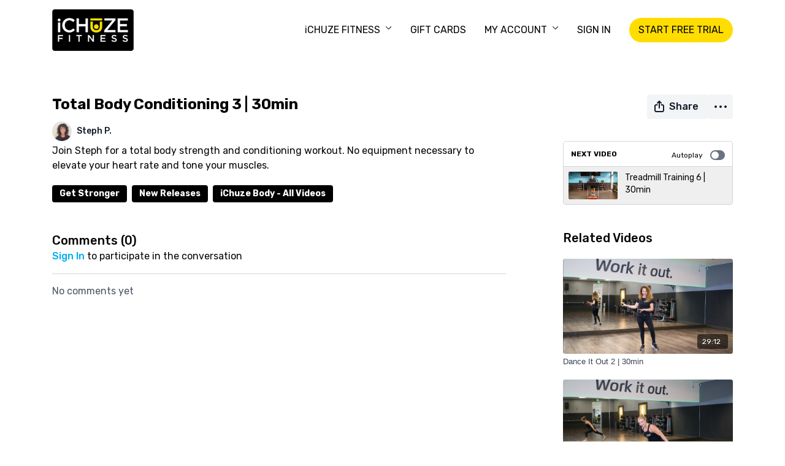

--- FILE ---
content_type: text/vnd.turbo-stream.html; charset=utf-8
request_url: https://ichuzefitness.com/programs/tbc-_-30min-_-music-addedmov-ab2ece.turbo_stream?playlist_position=sidebar&preview=false
body_size: -35
content:
<!DOCTYPE html><html><head><meta name="csrf-param" content="authenticity_token" />
<meta name="csrf-token" content="Ac5utkPJA_Ks7xXti9ejS32yxF67T26BofeYA6mQTV4c0q_S9fRLTdaOfVr3cBs_wm7t02xALhm3rbNGTp9UUQ" /></head><body><turbo-stream action="update" target="program_show"><template>
  <turbo-frame id="program_player">
      <turbo-frame id="program_content" src="/programs/tbc-_-30min-_-music-addedmov-ab2ece/program_content?playlist_position=sidebar&amp;preview=false">
</turbo-frame></turbo-frame></template></turbo-stream></body></html>

--- FILE ---
content_type: text/vnd.turbo-stream.html; charset=utf-8
request_url: https://ichuzefitness.com/programs/tbc-_-30min-_-music-addedmov-ab2ece/program_content?playlist_position=sidebar&preview=false
body_size: 17106
content:
<turbo-stream action="update" target="program_content"><template><div class="hidden"
     data-controller="integrations"
     data-integrations-facebook-pixel-enabled-value="false"
     data-integrations-google-tag-manager-enabled-value="true"
     data-integrations-google-analytics-enabled-value="true"
>
  <span class="hidden"
        data-integrations-target="gTag"
        data-event="ViewContent"
        data-payload-attributes='["content_name"]'
        data-payload-values='[&quot;Total Body Conditioning 3 | 30min&quot;]'
  ></span>
  <span class="hidden"
        data-integrations-target="fbPx"
        data-event="ViewContent"
        data-payload-attributes='["content_name"]'
        data-payload-values='[&quot;Total Body Conditioning 3 | 30min&quot;]'
  ></span>
</div>

<div
  id="program-controller"
  class='container hotwired'
  data-controller="program program-details-modal"
  data-program-id="1039276"
>

    <div class='flex items-stretch md:flex-row md:flex-wrap flex-col flex-nowrap max-w-full' data-program-player>
            <div class='flex-1 max-w-full'>
              
<script
  type="module"
  crossorigin
  src="https://cdn.jsdelivr.net/npm/@uscreentv/video-player@1.4.0/+esm"
></script>


<video-player
  dir="lrt"
  idle-timeout="5000"
  data-test="player"
  data-id="1039276"
  data-controller="program-video scrat-analytics "
  data-program-video-timeline-preview-sections-value="[]"
  data-program-video-timeline-preview-storyboard-url-value=""
  storage-key="uscreen:video"
  class=""
  mux-data="{&quot;env_key&quot;:&quot;c43v645rpolt89529v2pesifn&quot;,&quot;viewer_user_id&quot;:null,&quot;video_title&quot;:&quot;Total Body Conditioning 3 | 30min&quot;,&quot;video_id&quot;:1039276}"
  data-program-video-stats-value="{&quot;store_id&quot;:11703,&quot;video_id&quot;:-1039276,&quot;content_id&quot;:1039276,&quot;content_title&quot;:&quot;Total Body Conditioning 3 | 30min&quot;,&quot;content_type&quot;:&quot;video&quot;,&quot;chapter_id&quot;:-1039276,&quot;user_id&quot;:null,&quot;author_id&quot;:34589,&quot;author_title&quot;:&quot;Steph P.&quot;,&quot;environment_id&quot;:&quot;production&quot;}"
  data-program-video-content-type-value="video"
  data-program-video-next-video-id-value="0"
  data-program-video-challenge-watched-video-url-value=""
  data-program-video-streak-watch-threshold-value="10"
  data-program-video-streak-enabled-value="false"
  data-program-video-streak-path-value="/streak/continue"
  data-program-video-user-is-logged-in-value="false"
  data-scrat-analytics-category-param="player"
  data-scrat-analytics-event-param="control_seekbar_seek"
  data-action=""
>
  <video
    slot="video"
    crossorigin="anonymous"
    playsinline
    data-program-video-target="video"
    poster="https://alpha.uscreencdn.com/images/videos/1017214/11703_2Fplayer_image_2F1017214_2FF6hETbnQ2W2wMEJ7adZj_cover..png"
  >
    <source
      src="https://stream.mux.com/fGpJcQ1gaBG61jxFG6mqNMQGHrPbrTmS.m3u8"
      type="application/x-mpegURL"
    />
  </video>
  <video-chromecast
    slot="chromecast"
      receiver-application-id="3EE5C317"
  ></video-chromecast>
  <video-condition query="played==false">
    <video-play-button
      data-action="click->program-video#clickPlayButtonScreen"
      without-tooltip
      data-test="big-play-button"
      slot="true"
      class="
        absolute top-1/2 left-1/2 -translate-x-1/2 -translate-y-1/2
        bg-primary rounded-full [--video-player-button-color:var(--contrast-to-primary-color)]
        [--size:4.5rem] part-[button]:p-3 shadow hover:scale-105
      "
    ></video-play-button>
  </video-condition>
  <video-controls>
      <video-timeline
        segments=""
        data-program-video-target="timeline"
      >
        <video-timer format="past"></video-timer>
      </video-timeline>

    <video-play-button data-test="play-button" data-action="click->program-video#clickPlayButton">
      <span slot="tooltip:play">Play</span>
      <span slot="tooltip:pause">Pause</span>
    </video-play-button>

      <video-backward-button
        data-scrat-analytics-category-param="player"
        data-scrat-analytics-event-param="control_fast_forward_click"
        data-action=""
      >
        <span slot="tooltip">Backward</span>
      </video-backward-button>
      <video-forward-button
        data-scrat-analytics-category-param="player"
        data-scrat-analytics-event-param="control_fast_forward_click"
        data-action=""
      >
        <span slot="tooltip">Forward</span>
      </video-forward-button>

    <video-volume-button>
      <span slot="tooltip:unmute">Unmute</span>
      <span slot="tooltip:mute">Mute</span>
    </video-volume-button>

    <video-volume-control></video-volume-control>


    <div class="ms-auto"></div>

    <video-subtitles-button>
      <span slot="tooltip">Subtitles</span>
    </video-subtitles-button>

    <video-settings-button
      
      translation="{&quot;back&quot;:&quot;Back&quot;,&quot;shortcuts&quot;:&quot;Keyboard Shortcuts&quot;,&quot;quality&quot;:&quot;Quality&quot;,&quot;rate&quot;:&quot;Playback Settings&quot;,&quot;rewind&quot;:&quot;Rewind&quot;,&quot;volume&quot;:&quot;Change Volume&quot;,&quot;mute&quot;:&quot;Mute&quot;,&quot;toggle-play&quot;:&quot;Play / Pause&quot;,&quot;enter-fullscreen&quot;:&quot;Enter fullscreen&quot;,&quot;exit-fullscreen&quot;:&quot;Exit fullscreen&quot;}"
    >
      <span slot="tooltip">Settings</span>
    </video-settings-button>

    <video-airplay-button>
      <span slot="tooltip:disabled">Airplay</span>
      <span slot="tooltip:enabled">Airplay</span>
    </video-airplay-button>

    <video-pip-button>
      <span slot="tooltip:disabled">Picture in Picture</span>
      <span slot="tooltip:enabled">Picture in Picture</span>
    </video-pip-button>

    <video-chromecast-button>
      <span slot="tooltip:disabled">Chromecast</span>
      <span slot="tooltip:enabled">Chromecast</span>
    </video-chromecast-button>

    <video-fullscreen-button>
      <span slot="tooltip:disabled">Enter fullscreen</span>
      <span slot="tooltip:enabled">Exit fullscreen</span>
    </video-fullscreen-button>
  </video-controls>
  <video-cues></video-cues>
    <div
      data-program-video-target="nextVideo"
      class="hidden absolute z-10 inset-0 bg-ds-default items-center justify-center"
    >
      <img
        class="absolute w-full h-full opacity-70 object-contain"
        src="https://alpha.uscreencdn.com/270xnull/images/videos/1176934/DSC00930.1627338592.JPG"
      />
      <div class="flex flex-col items-center relative">
        <p class="text-center text-xs md:text-base text-ds-default bg-ds-subtle px-1 uppercase rounded">
          Next video:
        </p>
        <p class="text-center text-base md:text-xl text-ds-default bg-ds-subtle px-1 mt-1 rounded">
          Treadmill Training 6 | 30min
        </p>
        <button
          data-action="click->program-video#goToNextVideo"
          class="text-ds-default relative p-4 my-4 md:mt-6 scale-100 hover:scale-105 transition-transform"
        >
          <ds-progress-circle
            size="76"
            class="absolute inset-0 -ml-1 -mt-1 [--color:var(--ds-fg-default)]"
            timeout="10000"
            data-action="done->program-video#goToNextVideo"
          ></ds-progress-circle>
          <ds-icon size="40" name="player/chapter-next-outline"></ds-icon>
        </button>
        <ds-button
          variant="ghost"
          data-action="click->program-video#cancelNextVideo"
        >
          Cancel
        </ds-button>
      </div>
    </div>
</video-player>

            </div>
    </div>

    <turbo-frame id="program_buttons">
      
<div class="mt-6">
  <div class="flex justify-between flex-col lg:flex-row">
    <div class="lg:flex justify-between w-full">
        <h1 class="program-title cbt-title flex-1 max-w-full lg:max-w-lg xl:max-w-2xl text-lg md:text-2xl leading-6 font-semibold" data-area="program-title">
          Total Body Conditioning 3 | 30min
        </h1>
      <div class="cbt-action-bar flex-0 flex mt-4 items-stretch lg:items-start lg:mt-0 gap-2 lg:ps-4" data-area="program-buttons">




          <ds-button
            class="w-full lg:w-auto"
            data-controller="share-button"
            content-visible-on="md"
            data-action="click->share-button#show"
            data-share-button-content-value='{"main_poster":"https://alpha.uscreencdn.com/images/programs/1039276/horizontal/small_11703_2Fcatalog_image_2F1017214_2FilTZ8yUTTd2rfj0JYMib_cover..png", "content_type":"video", "content_id":"1039276", "video_id":"1039276"}'
            data-area="share-button">
            <ds-icon slot="before" name='share'></ds-icon>
            <span>Share</span>
          </ds-button>


        <ds-dropdown id="more_actions_btn" class="flex-1 w-full lg:w-auto ">
          <ds-button slot="control" class="w-full">
            <ds-icon name='dots-horizontal'></ds-icon>
          </ds-button>>
          <div slot="content" class="flex flex-col">
              <ds-button variant="ghost" roundless href="https://stream.mux.com/fGpJcQ1gaBG61jxFG6mqNMQGHrPbrTmS/high.mp4?download=Total%20Body%20Conditioning%203%20%7C%2030min" target="_blank" onclick="window.CatalogAnalytics('downloadVideo', '1039276')">
                <ds-icon slot="before" name='download'></ds-icon>
                Download
              </ds-button>
                      </div>
        </ds-dropdown>
      </div>
    </div>
  </div>
</div>

<turbo-frame loading="lazy" class="fixed bg-transparent-dark inset-0 flex items-center justify-center z-50 hidden" data-container="true" data-action="click-&gt;program#hideTrailer" id="program_trailer" src="/programs/tbc-_-30min-_-music-addedmov-ab2ece/trailer"></turbo-frame>

</turbo-frame>
    <div class="block lg:hidden">
      <div class="program-next-video flex flex-col w-full flex-shrink-0 mt-4 border border-ds-default rounded overflow-hidden">
  <form id="next_video_form" data-controller="playlist-item" data-playlist-item-target="form" data-turbo="true" class="contents" action="/programs/treadmill-training-_-music-overlay-59c7de/next_video" accept-charset="UTF-8" method="get">
    <input type="hidden" name="format" id="format" value="turbo_stream" autocomplete="off" />
    <input type="hidden" name="category_id" id="category_id" autocomplete="off" />
    <input type="hidden" name="turbo_history_url" id="turbo_history_url" value="/programs/treadmill-training-_-music-overlay-59c7de" autocomplete="off" />
    <div class="bg-ds-default flex flex-wrap justify-between px-3 pt-3 pb-2 border-b border-ds-default">
      <span class="mb-1 text-xs font-bold leading-4 uppercase">Next video</span>
      <label class="flex no-wrap text-xs cursor-pointer items-center" data-area="autoplay">
        Autoplay
        <input
          type="checkbox"
          class="hidden peer"
          data-action="program#toggleAutoplay"
          data-program-target="autoplay"
        >
        <span class="
          ms-3 relative rounded-full h-4 w-6
          bg-gray-500 peer-checked:bg-primary peer-checked:before:bg-primary-contrast transition-colors
          before:absolute before:h-3 before:w-3 before:left-0.5
          before:bg-white before:rounded-full before:top-1/2
          before:-translate-y-1/2 before:transition-transform
          peer-checked:before:translate-x-1/2 peer-checked:before:left-1
        "></span>
      </label>
    </div>

    <button class="flex p-2 cursor-pointer text-left" type="submit" data-action="click->playlist-item#nextVideo" data-area="next-video-button">
      <div class="flex-shrink-0">
        <div class="relative w-20">
          <img class="rounded-sm" src="https://alpha.uscreencdn.com/112xnull/images/videos/1176934/DSC00930.1627338592.JPG" />
        </div>
      </div>
      <div class="cbt-next-video--title text-sm leading-5 overflow-hidden max-w-full ms-3" style="text-overflow: ellipsis">
        Treadmill Training 6 | 30min
      </div>
    </button>
</form></div>

    </div>

    <div class="flex justify-between flex-wrap items-start">
      <div class="w-full lg:w-2/3 lg:mt-1 mt-5" id="program_about">
          <div id="program_description_block" class="w-full">
              <div class="flex">
      <a class="content-author me-4" data-turbo-frame="_top" href="/authors/author-Ght5CMH_zPk">
        <div class="flex">
          <ds-avatar text="Steph P." url="https://alpha.uscreencdn.com/images/author/34589/small_Cr956y7GRNeAfW4T9g6a_Steph_20Paulson_20DGXM_20Tucson.jpg" size="xxs"></ds-avatar>
          <div class="h-8 flex items-center ms-2">
            <span class="content-author-name text-ds-default text-sm font-medium" data-area="author-title">Steph P.</span>
          </div>
        </div>
</a>  </div>

  <ds-show-more
    style="--ds-show-more-fade-color: var(--section-background-color);"
    lines="6"
    class="mt-1"
    float="left"
    show-more-title="Show more"
    show-less-title="Show less"
  >
    <div
      class="content-description program-description-text"
      slot="content"
      data-area="about-description"
      data-controller="timestamp"
      data-turbo="false"
    >
      <p>Join Steph for a total body strength and conditioning workout. No equipment necessary to elevate your heart rate and tone your muscles. </p>
    </div>
  </ds-show-more>

  <div class="content-categories flex flex-wrap mt-5" data-area="program-categories">
      <a class="category block dark:bg-white dark:text-black rounded bg-black text-white py-1 px-3 text-sm font-bold me-2 mb-2" data-area="category-item" data-turbo-frame="_top" href="/categories/category-41KbyV5OXNE">Get Stronger</a>
      <a class="category block dark:bg-white dark:text-black rounded bg-black text-white py-1 px-3 text-sm font-bold me-2 mb-2" data-area="category-item" data-turbo-frame="_top" href="/categories/category-s9Xf_mQfFpk">New Releases</a>
      <a class="category block dark:bg-white dark:text-black rounded bg-black text-white py-1 px-3 text-sm font-bold me-2 mb-2" data-area="category-item" data-turbo-frame="_top" href="/categories/body">iChuze Body - All Videos</a>
  </div>
  <turbo-frame loading="lazy" id="program_resources" src="/programs/tbc-_-30min-_-music-addedmov-ab2ece/resources"></turbo-frame>

          </div>

          <div class="w-full mt-10" id="comments_section_wrapper">
            <turbo-frame data-program-tabs-target="commentsContainer" class="community-page" id="program_comments" target="_top">
  <h3 class="comments-title font-medium text-xl">
    Comments
    (<turbo-frame id="video_1039276_comments_count">0</turbo-frame>)
  </h3>
        <p class="pb-4">
            <a class="text-primary capitalize font-medium" href="/sign_in">sign in</a> to participate in the conversation
        </p>

    <div class="border-b border-ds-default"></div>

      <turbo-frame lazy="true" id="video_1039276_comments_section" src="/contents/1039276/comments">

        <ds-icon name="placeholders/comment"></ds-icon>
</turbo-frame></turbo-frame>
          </div>
      </div>
      <div class="w-full lg:w-1/4 items-end flex-col flex">
        <div class="hidden w-full mt-5 lg:block">
          <div class="program-next-video flex flex-col w-full flex-shrink-0 mt-4 border border-ds-default rounded overflow-hidden">
  <form id="next_video_form" data-controller="playlist-item" data-playlist-item-target="form" data-turbo="true" class="contents" action="/programs/treadmill-training-_-music-overlay-59c7de/next_video" accept-charset="UTF-8" method="get">
    <input type="hidden" name="format" id="format" value="turbo_stream" autocomplete="off" />
    <input type="hidden" name="category_id" id="category_id" autocomplete="off" />
    <input type="hidden" name="turbo_history_url" id="turbo_history_url" value="/programs/treadmill-training-_-music-overlay-59c7de" autocomplete="off" />
    <div class="bg-ds-default flex flex-wrap justify-between px-3 pt-3 pb-2 border-b border-ds-default">
      <span class="mb-1 text-xs font-bold leading-4 uppercase">Next video</span>
      <label class="flex no-wrap text-xs cursor-pointer items-center" data-area="autoplay">
        Autoplay
        <input
          type="checkbox"
          class="hidden peer"
          data-action="program#toggleAutoplay"
          data-program-target="autoplay"
        >
        <span class="
          ms-3 relative rounded-full h-4 w-6
          bg-gray-500 peer-checked:bg-primary peer-checked:before:bg-primary-contrast transition-colors
          before:absolute before:h-3 before:w-3 before:left-0.5
          before:bg-white before:rounded-full before:top-1/2
          before:-translate-y-1/2 before:transition-transform
          peer-checked:before:translate-x-1/2 peer-checked:before:left-1
        "></span>
      </label>
    </div>

    <button class="flex p-2 cursor-pointer text-left" type="submit" data-action="click->playlist-item#nextVideo" data-area="next-video-button">
      <div class="flex-shrink-0">
        <div class="relative w-20">
          <img class="rounded-sm" src="https://alpha.uscreencdn.com/112xnull/images/videos/1176934/DSC00930.1627338592.JPG" />
        </div>
      </div>
      <div class="cbt-next-video--title text-sm leading-5 overflow-hidden max-w-full ms-3" style="text-overflow: ellipsis">
        Treadmill Training 6 | 30min
      </div>
    </button>
</form></div>

        </div>

          <div class="w-full mt-10">
            <turbo-frame loading="lazy" id="program_related" src="/programs/tbc-_-30min-_-music-addedmov-ab2ece/related?vertical=true" target="_top"></turbo-frame>
          </div>
      </div>
    </div>

</div>



</template></turbo-stream>

--- FILE ---
content_type: text/html; charset=utf-8
request_url: https://ichuzefitness.com/contents/1039276/comments
body_size: -323
content:
<turbo-frame id="video_1039276_comments_section" target="_top">
  <turbo-frame data-controller="anchor" data-anchor="comments" id="video_1039276_comments">
    

    <p class="hidden only:!block pt-4 text-ds-muted">No comments yet</p>
</turbo-frame>
</turbo-frame>

--- FILE ---
content_type: text/html; charset=utf-8
request_url: https://ichuzefitness.com/programs/tbc-_-30min-_-music-addedmov-ab2ece/related?vertical=true
body_size: 25040
content:
<turbo-frame id="program_related" target="_top">

    <div class=" " data-area="program-related-videos">
      <div class="cbt-related mt-8 lg:mt-0 pb-16">
        <div class="cbt-related-title text-xl font-medium">Related Videos</div>
          <div class="mt-5 flex lg:flex-col overflow-hidden overflow-x-clip lg:overflow-visible">
              <div data-area="related-video-item" class="pb-5 hidden lg:block">
                <swiper-slide
  data-card="video_676837"
  data-custom="content-card"
  class="self-start hotwired"
    data-short-description="Dance your way to fitness using fun and simple choreography along with high energy movement performed to a variety of music styles. "
    data-author-title-0="Xanny V." data-author-permalink-0="author-VuGNN50p09o"
>

  <a class="card-image-container" data-turbo="true" data-turbo-prefetch="false" data-turbo-action="advance" data-turbo-frame="_top" onclick="window.CatalogAnalytics(&#39;clickContentItem&#39;, &#39;video&#39;, &#39;676837&#39;, &#39;Related Videos&#39;); window.CatalogAnalytics(&#39;clickRelatedVideo&#39;, &#39;676837&#39;, &#39;1&#39;, &#39;program_page&#39;)" href="/programs/dance-it-out-4mov-9ebd08">
    <div class="image-container relative" data-test="catalog-card">
  <div class="relative image-content">
    <div aria-hidden="true" style="padding-bottom: 56%;"></div>
    <img loading="lazy" alt="Dance It Out 2 | 30min" decoding="async"
         src="https://alpha.uscreencdn.com/images/programs/676837/horizontal/11703_2Fcatalog_image_2F715237_2FPjBPBqWES16PotLljrPP_Screen_20Shot_202020-09-23_20at_208.50.23_20PM.png?auto=webp&width=350"
         srcset="https://alpha.uscreencdn.com/images/programs/676837/horizontal/11703_2Fcatalog_image_2F715237_2FPjBPBqWES16PotLljrPP_Screen_20Shot_202020-09-23_20at_208.50.23_20PM.png?auto=webp&width=350 350w,
            https://alpha.uscreencdn.com/images/programs/676837/horizontal/11703_2Fcatalog_image_2F715237_2FPjBPBqWES16PotLljrPP_Screen_20Shot_202020-09-23_20at_208.50.23_20PM.png?auto=webp&width=700 2x,
            https://alpha.uscreencdn.com/images/programs/676837/horizontal/11703_2Fcatalog_image_2F715237_2FPjBPBqWES16PotLljrPP_Screen_20Shot_202020-09-23_20at_208.50.23_20PM.png?auto=webp&width=1050 3x"
         class="card-image b-image absolute object-cover h-full top-0 left-0" style="opacity: 1;">
  </div>
    <div class="badge flex justify-center items-center text-white content-card-badge z-0">
      <span class="badge-item">29:12</span>
      <svg xmlns="http://www.w3.org/2000/svg" width="13" height="9" viewBox="0 0 13 9" fill="none" class="badge-item content-watched-icon" data-test="content-watched-icon">
  <path fill-rule="evenodd" clip-rule="evenodd" d="M4.99995 7.15142L12.0757 0.0756836L12.9242 0.924212L4.99995 8.84848L0.575684 4.42421L1.42421 3.57568L4.99995 7.15142Z" fill="currentColor"></path>
</svg>

    </div>

</div>
<div class="content-watched-overlay"></div>

</a>  <a class="card-title" data-turbo="true" data-turbo-prefetch="false" data-turbo-action="advance" data-turbo-frame="_top" title="Dance It Out 2 | 30min" aria-label="Dance It Out 2 | 30min" onclick="window.CatalogAnalytics(&#39;clickContentItem&#39;, &#39;video&#39;, &#39;676837&#39;, &#39;Related Videos&#39;); window.CatalogAnalytics(&#39;clickRelatedVideo&#39;, &#39;676837&#39;, &#39;1&#39;, &#39;program_page&#39;)" href="/programs/dance-it-out-4mov-9ebd08">
    <span class="line-clamp-2">
      Dance It Out 2 | 30min
    </span>
</a></swiper-slide>


              </div>
              <div data-area="related-video-item" class="pb-5 hidden lg:block">
                <swiper-slide
  data-card="video_668865"
  data-custom="content-card"
  class="self-start hotwired"
    data-short-description="Enjoy this blend of Pilates &amp; yoga with a sprinkle of dance &amp; athletics that delivers strength, balance, agility and flexibility throughout."
    data-author-title-0="Mariah L." data-author-permalink-0="mariah"
>

  <a class="card-image-container" data-turbo="true" data-turbo-prefetch="false" data-turbo-action="advance" data-turbo-frame="_top" onclick="window.CatalogAnalytics(&#39;clickContentItem&#39;, &#39;video&#39;, &#39;668865&#39;, &#39;Related Videos&#39;); window.CatalogAnalytics(&#39;clickRelatedVideo&#39;, &#39;668865&#39;, &#39;2&#39;, &#39;program_page&#39;)" href="/programs/cardio-yoga-flow-30-minmov-4afda3">
    <div class="image-container relative" data-test="catalog-card">
  <div class="relative image-content">
    <div aria-hidden="true" style="padding-bottom: 56%;"></div>
    <img loading="lazy" alt="Cardio Yoga Flow | 30min" decoding="async"
         src="https://alpha.uscreencdn.com/images/programs/668865/horizontal/11703_2Fcatalog_image_2F709448_2F4uzpA9QQy17z8uYDNNew_Screen_20Shot_202020-09-18_20at_202.01.38_20PM.png?auto=webp&width=350"
         srcset="https://alpha.uscreencdn.com/images/programs/668865/horizontal/11703_2Fcatalog_image_2F709448_2F4uzpA9QQy17z8uYDNNew_Screen_20Shot_202020-09-18_20at_202.01.38_20PM.png?auto=webp&width=350 350w,
            https://alpha.uscreencdn.com/images/programs/668865/horizontal/11703_2Fcatalog_image_2F709448_2F4uzpA9QQy17z8uYDNNew_Screen_20Shot_202020-09-18_20at_202.01.38_20PM.png?auto=webp&width=700 2x,
            https://alpha.uscreencdn.com/images/programs/668865/horizontal/11703_2Fcatalog_image_2F709448_2F4uzpA9QQy17z8uYDNNew_Screen_20Shot_202020-09-18_20at_202.01.38_20PM.png?auto=webp&width=1050 3x"
         class="card-image b-image absolute object-cover h-full top-0 left-0" style="opacity: 1;">
  </div>
    <div class="badge flex justify-center items-center text-white content-card-badge z-0">
      <span class="badge-item">36:23</span>
      <svg xmlns="http://www.w3.org/2000/svg" width="13" height="9" viewBox="0 0 13 9" fill="none" class="badge-item content-watched-icon" data-test="content-watched-icon">
  <path fill-rule="evenodd" clip-rule="evenodd" d="M4.99995 7.15142L12.0757 0.0756836L12.9242 0.924212L4.99995 8.84848L0.575684 4.42421L1.42421 3.57568L4.99995 7.15142Z" fill="currentColor"></path>
</svg>

    </div>

</div>
<div class="content-watched-overlay"></div>

</a>  <a class="card-title" data-turbo="true" data-turbo-prefetch="false" data-turbo-action="advance" data-turbo-frame="_top" title="Cardio Yoga Flow | 30min" aria-label="Cardio Yoga Flow | 30min" onclick="window.CatalogAnalytics(&#39;clickContentItem&#39;, &#39;video&#39;, &#39;668865&#39;, &#39;Related Videos&#39;); window.CatalogAnalytics(&#39;clickRelatedVideo&#39;, &#39;668865&#39;, &#39;2&#39;, &#39;program_page&#39;)" href="/programs/cardio-yoga-flow-30-minmov-4afda3">
    <span class="line-clamp-2">
      Cardio Yoga Flow | 30min
    </span>
</a></swiper-slide>


              </div>
              <div data-area="related-video-item" class="pb-5 hidden lg:block">
                <swiper-slide
  data-card="video_662856"
  data-custom="content-card"
  class="self-start hotwired"
    data-short-description="Join Nina as she guides you through traditional yoga poses mixed with challenging lower body exercises and stretches."
    data-author-title-0="Nina J." data-author-permalink-0="nina-j"
>

  <a class="card-image-container" data-turbo="true" data-turbo-prefetch="false" data-turbo-action="advance" data-turbo-frame="_top" onclick="window.CatalogAnalytics(&#39;clickContentItem&#39;, &#39;video&#39;, &#39;662856&#39;, &#39;Related Videos&#39;); window.CatalogAnalytics(&#39;clickRelatedVideo&#39;, &#39;662856&#39;, &#39;3&#39;, &#39;program_page&#39;)" href="/programs/yoga-30-min-increased-audio-mov-55bec6">
    <div class="image-container relative" data-test="catalog-card">
  <div class="relative image-content">
    <div aria-hidden="true" style="padding-bottom: 56%;"></div>
    <img loading="lazy" alt="Yoga 1 | 30min" decoding="async"
         src="https://alpha.uscreencdn.com/images/programs/662856/horizontal/11703_2Fcatalog_image_2F705383_2FRkcJlUk3SAiKLfGz2vNz_DSC09505.JPG?auto=webp&width=350"
         srcset="https://alpha.uscreencdn.com/images/programs/662856/horizontal/11703_2Fcatalog_image_2F705383_2FRkcJlUk3SAiKLfGz2vNz_DSC09505.JPG?auto=webp&width=350 350w,
            https://alpha.uscreencdn.com/images/programs/662856/horizontal/11703_2Fcatalog_image_2F705383_2FRkcJlUk3SAiKLfGz2vNz_DSC09505.JPG?auto=webp&width=700 2x,
            https://alpha.uscreencdn.com/images/programs/662856/horizontal/11703_2Fcatalog_image_2F705383_2FRkcJlUk3SAiKLfGz2vNz_DSC09505.JPG?auto=webp&width=1050 3x"
         class="card-image b-image absolute object-cover h-full top-0 left-0" style="opacity: 1;">
  </div>
    <div class="badge flex justify-center items-center text-white content-card-badge z-0">
      <span class="badge-item">32:49</span>
      <svg xmlns="http://www.w3.org/2000/svg" width="13" height="9" viewBox="0 0 13 9" fill="none" class="badge-item content-watched-icon" data-test="content-watched-icon">
  <path fill-rule="evenodd" clip-rule="evenodd" d="M4.99995 7.15142L12.0757 0.0756836L12.9242 0.924212L4.99995 8.84848L0.575684 4.42421L1.42421 3.57568L4.99995 7.15142Z" fill="currentColor"></path>
</svg>

    </div>

</div>
<div class="content-watched-overlay"></div>

</a>  <a class="card-title" data-turbo="true" data-turbo-prefetch="false" data-turbo-action="advance" data-turbo-frame="_top" title="Yoga 1 | 30min" aria-label="Yoga 1 | 30min" onclick="window.CatalogAnalytics(&#39;clickContentItem&#39;, &#39;video&#39;, &#39;662856&#39;, &#39;Related Videos&#39;); window.CatalogAnalytics(&#39;clickRelatedVideo&#39;, &#39;662856&#39;, &#39;3&#39;, &#39;program_page&#39;)" href="/programs/yoga-30-min-increased-audio-mov-55bec6">
    <span class="line-clamp-2">
      Yoga 1 | 30min
    </span>
</a></swiper-slide>


              </div>
              <div data-area="related-video-item" class="pb-5 hidden lg:block">
                <swiper-slide
  data-card="video_779676"
  data-custom="content-card"
  class="self-start hotwired"
    data-short-description="Xanny will take your cardiovascular system on a fun ride as she offers options for all fitness levels through this full-body workout."
    data-author-title-0="Xanny V." data-author-permalink-0="author-VuGNN50p09o"
>

  <a class="card-image-container" data-turbo="true" data-turbo-prefetch="false" data-turbo-action="advance" data-turbo-frame="_top" onclick="window.CatalogAnalytics(&#39;clickContentItem&#39;, &#39;video&#39;, &#39;779676&#39;, &#39;Related Videos&#39;); window.CatalogAnalytics(&#39;clickRelatedVideo&#39;, &#39;779676&#39;, &#39;4&#39;, &#39;program_page&#39;)" href="/programs/cardio-party-revised-audiomov-6f3aa0">
    <div class="image-container relative" data-test="catalog-card">
  <div class="relative image-content">
    <div aria-hidden="true" style="padding-bottom: 56%;"></div>
    <img loading="lazy" alt="Day 8: Cardio Party" decoding="async"
         src="https://alpha.uscreencdn.com/images/programs/779676/horizontal/11703_2Fcatalog_image_2F800024_2Fpe97JrW6R0268qDIgUKZ_Cover_20image.png?auto=webp&width=350"
         srcset="https://alpha.uscreencdn.com/images/programs/779676/horizontal/11703_2Fcatalog_image_2F800024_2Fpe97JrW6R0268qDIgUKZ_Cover_20image.png?auto=webp&width=350 350w,
            https://alpha.uscreencdn.com/images/programs/779676/horizontal/11703_2Fcatalog_image_2F800024_2Fpe97JrW6R0268qDIgUKZ_Cover_20image.png?auto=webp&width=700 2x,
            https://alpha.uscreencdn.com/images/programs/779676/horizontal/11703_2Fcatalog_image_2F800024_2Fpe97JrW6R0268qDIgUKZ_Cover_20image.png?auto=webp&width=1050 3x"
         class="card-image b-image absolute object-cover h-full top-0 left-0" style="opacity: 1;">
  </div>
    <div class="badge flex justify-center items-center text-white content-card-badge z-0">
      <span class="badge-item">20:15</span>
      <svg xmlns="http://www.w3.org/2000/svg" width="13" height="9" viewBox="0 0 13 9" fill="none" class="badge-item content-watched-icon" data-test="content-watched-icon">
  <path fill-rule="evenodd" clip-rule="evenodd" d="M4.99995 7.15142L12.0757 0.0756836L12.9242 0.924212L4.99995 8.84848L0.575684 4.42421L1.42421 3.57568L4.99995 7.15142Z" fill="currentColor"></path>
</svg>

    </div>

</div>
<div class="content-watched-overlay"></div>

</a>  <a class="card-title" data-turbo="true" data-turbo-prefetch="false" data-turbo-action="advance" data-turbo-frame="_top" title="Day 8: Cardio Party" aria-label="Day 8: Cardio Party" onclick="window.CatalogAnalytics(&#39;clickContentItem&#39;, &#39;video&#39;, &#39;779676&#39;, &#39;Related Videos&#39;); window.CatalogAnalytics(&#39;clickRelatedVideo&#39;, &#39;779676&#39;, &#39;4&#39;, &#39;program_page&#39;)" href="/programs/cardio-party-revised-audiomov-6f3aa0">
    <span class="line-clamp-2">
      Day 8: Cardio Party
    </span>
</a></swiper-slide>


              </div>
          </div>
            <ds-swiper
              class="lg:hidden"
              options="{&quot;spaceBetween&quot;:8,&quot;breakpoints&quot;:{&quot;300&quot;:{&quot;slidesPerView&quot;:1.3},&quot;550&quot;:{&quot;slidesPerView&quot;:2.3}}}">
                <swiper-slide data-area="related-video-item" class="self-start">
                  <swiper-slide
  data-card="video_676837"
  data-custom="content-card"
  class="self-start hotwired"
    data-short-description="Dance your way to fitness using fun and simple choreography along with high energy movement performed to a variety of music styles. "
    data-author-title-0="Xanny V." data-author-permalink-0="author-VuGNN50p09o"
>

  <a class="card-image-container" data-turbo="true" data-turbo-prefetch="false" data-turbo-action="advance" data-turbo-frame="_top" onclick="window.CatalogAnalytics(&#39;clickContentItem&#39;, &#39;video&#39;, &#39;676837&#39;, &#39;Related Videos&#39;); window.CatalogAnalytics(&#39;clickRelatedVideo&#39;, &#39;676837&#39;, &#39;1&#39;, &#39;program_page&#39;)" href="/programs/dance-it-out-4mov-9ebd08">
    <div class="image-container relative" data-test="catalog-card">
  <div class="relative image-content">
    <div aria-hidden="true" style="padding-bottom: 56%;"></div>
    <img loading="lazy" alt="Dance It Out 2 | 30min" decoding="async"
         src="https://alpha.uscreencdn.com/images/programs/676837/horizontal/11703_2Fcatalog_image_2F715237_2FPjBPBqWES16PotLljrPP_Screen_20Shot_202020-09-23_20at_208.50.23_20PM.png?auto=webp&width=350"
         srcset="https://alpha.uscreencdn.com/images/programs/676837/horizontal/11703_2Fcatalog_image_2F715237_2FPjBPBqWES16PotLljrPP_Screen_20Shot_202020-09-23_20at_208.50.23_20PM.png?auto=webp&width=350 350w,
            https://alpha.uscreencdn.com/images/programs/676837/horizontal/11703_2Fcatalog_image_2F715237_2FPjBPBqWES16PotLljrPP_Screen_20Shot_202020-09-23_20at_208.50.23_20PM.png?auto=webp&width=700 2x,
            https://alpha.uscreencdn.com/images/programs/676837/horizontal/11703_2Fcatalog_image_2F715237_2FPjBPBqWES16PotLljrPP_Screen_20Shot_202020-09-23_20at_208.50.23_20PM.png?auto=webp&width=1050 3x"
         class="card-image b-image absolute object-cover h-full top-0 left-0" style="opacity: 1;">
  </div>
    <div class="badge flex justify-center items-center text-white content-card-badge z-0">
      <span class="badge-item">29:12</span>
      <svg xmlns="http://www.w3.org/2000/svg" width="13" height="9" viewBox="0 0 13 9" fill="none" class="badge-item content-watched-icon" data-test="content-watched-icon">
  <path fill-rule="evenodd" clip-rule="evenodd" d="M4.99995 7.15142L12.0757 0.0756836L12.9242 0.924212L4.99995 8.84848L0.575684 4.42421L1.42421 3.57568L4.99995 7.15142Z" fill="currentColor"></path>
</svg>

    </div>

</div>
<div class="content-watched-overlay"></div>

</a>  <a class="card-title" data-turbo="true" data-turbo-prefetch="false" data-turbo-action="advance" data-turbo-frame="_top" title="Dance It Out 2 | 30min" aria-label="Dance It Out 2 | 30min" onclick="window.CatalogAnalytics(&#39;clickContentItem&#39;, &#39;video&#39;, &#39;676837&#39;, &#39;Related Videos&#39;); window.CatalogAnalytics(&#39;clickRelatedVideo&#39;, &#39;676837&#39;, &#39;1&#39;, &#39;program_page&#39;)" href="/programs/dance-it-out-4mov-9ebd08">
    <span class="line-clamp-2">
      Dance It Out 2 | 30min
    </span>
</a></swiper-slide>


                </swiper-slide>
                <swiper-slide data-area="related-video-item" class="self-start">
                  <swiper-slide
  data-card="video_668865"
  data-custom="content-card"
  class="self-start hotwired"
    data-short-description="Enjoy this blend of Pilates &amp; yoga with a sprinkle of dance &amp; athletics that delivers strength, balance, agility and flexibility throughout."
    data-author-title-0="Mariah L." data-author-permalink-0="mariah"
>

  <a class="card-image-container" data-turbo="true" data-turbo-prefetch="false" data-turbo-action="advance" data-turbo-frame="_top" onclick="window.CatalogAnalytics(&#39;clickContentItem&#39;, &#39;video&#39;, &#39;668865&#39;, &#39;Related Videos&#39;); window.CatalogAnalytics(&#39;clickRelatedVideo&#39;, &#39;668865&#39;, &#39;2&#39;, &#39;program_page&#39;)" href="/programs/cardio-yoga-flow-30-minmov-4afda3">
    <div class="image-container relative" data-test="catalog-card">
  <div class="relative image-content">
    <div aria-hidden="true" style="padding-bottom: 56%;"></div>
    <img loading="lazy" alt="Cardio Yoga Flow | 30min" decoding="async"
         src="https://alpha.uscreencdn.com/images/programs/668865/horizontal/11703_2Fcatalog_image_2F709448_2F4uzpA9QQy17z8uYDNNew_Screen_20Shot_202020-09-18_20at_202.01.38_20PM.png?auto=webp&width=350"
         srcset="https://alpha.uscreencdn.com/images/programs/668865/horizontal/11703_2Fcatalog_image_2F709448_2F4uzpA9QQy17z8uYDNNew_Screen_20Shot_202020-09-18_20at_202.01.38_20PM.png?auto=webp&width=350 350w,
            https://alpha.uscreencdn.com/images/programs/668865/horizontal/11703_2Fcatalog_image_2F709448_2F4uzpA9QQy17z8uYDNNew_Screen_20Shot_202020-09-18_20at_202.01.38_20PM.png?auto=webp&width=700 2x,
            https://alpha.uscreencdn.com/images/programs/668865/horizontal/11703_2Fcatalog_image_2F709448_2F4uzpA9QQy17z8uYDNNew_Screen_20Shot_202020-09-18_20at_202.01.38_20PM.png?auto=webp&width=1050 3x"
         class="card-image b-image absolute object-cover h-full top-0 left-0" style="opacity: 1;">
  </div>
    <div class="badge flex justify-center items-center text-white content-card-badge z-0">
      <span class="badge-item">36:23</span>
      <svg xmlns="http://www.w3.org/2000/svg" width="13" height="9" viewBox="0 0 13 9" fill="none" class="badge-item content-watched-icon" data-test="content-watched-icon">
  <path fill-rule="evenodd" clip-rule="evenodd" d="M4.99995 7.15142L12.0757 0.0756836L12.9242 0.924212L4.99995 8.84848L0.575684 4.42421L1.42421 3.57568L4.99995 7.15142Z" fill="currentColor"></path>
</svg>

    </div>

</div>
<div class="content-watched-overlay"></div>

</a>  <a class="card-title" data-turbo="true" data-turbo-prefetch="false" data-turbo-action="advance" data-turbo-frame="_top" title="Cardio Yoga Flow | 30min" aria-label="Cardio Yoga Flow | 30min" onclick="window.CatalogAnalytics(&#39;clickContentItem&#39;, &#39;video&#39;, &#39;668865&#39;, &#39;Related Videos&#39;); window.CatalogAnalytics(&#39;clickRelatedVideo&#39;, &#39;668865&#39;, &#39;2&#39;, &#39;program_page&#39;)" href="/programs/cardio-yoga-flow-30-minmov-4afda3">
    <span class="line-clamp-2">
      Cardio Yoga Flow | 30min
    </span>
</a></swiper-slide>


                </swiper-slide>
                <swiper-slide data-area="related-video-item" class="self-start">
                  <swiper-slide
  data-card="video_662856"
  data-custom="content-card"
  class="self-start hotwired"
    data-short-description="Join Nina as she guides you through traditional yoga poses mixed with challenging lower body exercises and stretches."
    data-author-title-0="Nina J." data-author-permalink-0="nina-j"
>

  <a class="card-image-container" data-turbo="true" data-turbo-prefetch="false" data-turbo-action="advance" data-turbo-frame="_top" onclick="window.CatalogAnalytics(&#39;clickContentItem&#39;, &#39;video&#39;, &#39;662856&#39;, &#39;Related Videos&#39;); window.CatalogAnalytics(&#39;clickRelatedVideo&#39;, &#39;662856&#39;, &#39;3&#39;, &#39;program_page&#39;)" href="/programs/yoga-30-min-increased-audio-mov-55bec6">
    <div class="image-container relative" data-test="catalog-card">
  <div class="relative image-content">
    <div aria-hidden="true" style="padding-bottom: 56%;"></div>
    <img loading="lazy" alt="Yoga 1 | 30min" decoding="async"
         src="https://alpha.uscreencdn.com/images/programs/662856/horizontal/11703_2Fcatalog_image_2F705383_2FRkcJlUk3SAiKLfGz2vNz_DSC09505.JPG?auto=webp&width=350"
         srcset="https://alpha.uscreencdn.com/images/programs/662856/horizontal/11703_2Fcatalog_image_2F705383_2FRkcJlUk3SAiKLfGz2vNz_DSC09505.JPG?auto=webp&width=350 350w,
            https://alpha.uscreencdn.com/images/programs/662856/horizontal/11703_2Fcatalog_image_2F705383_2FRkcJlUk3SAiKLfGz2vNz_DSC09505.JPG?auto=webp&width=700 2x,
            https://alpha.uscreencdn.com/images/programs/662856/horizontal/11703_2Fcatalog_image_2F705383_2FRkcJlUk3SAiKLfGz2vNz_DSC09505.JPG?auto=webp&width=1050 3x"
         class="card-image b-image absolute object-cover h-full top-0 left-0" style="opacity: 1;">
  </div>
    <div class="badge flex justify-center items-center text-white content-card-badge z-0">
      <span class="badge-item">32:49</span>
      <svg xmlns="http://www.w3.org/2000/svg" width="13" height="9" viewBox="0 0 13 9" fill="none" class="badge-item content-watched-icon" data-test="content-watched-icon">
  <path fill-rule="evenodd" clip-rule="evenodd" d="M4.99995 7.15142L12.0757 0.0756836L12.9242 0.924212L4.99995 8.84848L0.575684 4.42421L1.42421 3.57568L4.99995 7.15142Z" fill="currentColor"></path>
</svg>

    </div>

</div>
<div class="content-watched-overlay"></div>

</a>  <a class="card-title" data-turbo="true" data-turbo-prefetch="false" data-turbo-action="advance" data-turbo-frame="_top" title="Yoga 1 | 30min" aria-label="Yoga 1 | 30min" onclick="window.CatalogAnalytics(&#39;clickContentItem&#39;, &#39;video&#39;, &#39;662856&#39;, &#39;Related Videos&#39;); window.CatalogAnalytics(&#39;clickRelatedVideo&#39;, &#39;662856&#39;, &#39;3&#39;, &#39;program_page&#39;)" href="/programs/yoga-30-min-increased-audio-mov-55bec6">
    <span class="line-clamp-2">
      Yoga 1 | 30min
    </span>
</a></swiper-slide>


                </swiper-slide>
                <swiper-slide data-area="related-video-item" class="self-start">
                  <swiper-slide
  data-card="video_779676"
  data-custom="content-card"
  class="self-start hotwired"
    data-short-description="Xanny will take your cardiovascular system on a fun ride as she offers options for all fitness levels through this full-body workout."
    data-author-title-0="Xanny V." data-author-permalink-0="author-VuGNN50p09o"
>

  <a class="card-image-container" data-turbo="true" data-turbo-prefetch="false" data-turbo-action="advance" data-turbo-frame="_top" onclick="window.CatalogAnalytics(&#39;clickContentItem&#39;, &#39;video&#39;, &#39;779676&#39;, &#39;Related Videos&#39;); window.CatalogAnalytics(&#39;clickRelatedVideo&#39;, &#39;779676&#39;, &#39;4&#39;, &#39;program_page&#39;)" href="/programs/cardio-party-revised-audiomov-6f3aa0">
    <div class="image-container relative" data-test="catalog-card">
  <div class="relative image-content">
    <div aria-hidden="true" style="padding-bottom: 56%;"></div>
    <img loading="lazy" alt="Day 8: Cardio Party" decoding="async"
         src="https://alpha.uscreencdn.com/images/programs/779676/horizontal/11703_2Fcatalog_image_2F800024_2Fpe97JrW6R0268qDIgUKZ_Cover_20image.png?auto=webp&width=350"
         srcset="https://alpha.uscreencdn.com/images/programs/779676/horizontal/11703_2Fcatalog_image_2F800024_2Fpe97JrW6R0268qDIgUKZ_Cover_20image.png?auto=webp&width=350 350w,
            https://alpha.uscreencdn.com/images/programs/779676/horizontal/11703_2Fcatalog_image_2F800024_2Fpe97JrW6R0268qDIgUKZ_Cover_20image.png?auto=webp&width=700 2x,
            https://alpha.uscreencdn.com/images/programs/779676/horizontal/11703_2Fcatalog_image_2F800024_2Fpe97JrW6R0268qDIgUKZ_Cover_20image.png?auto=webp&width=1050 3x"
         class="card-image b-image absolute object-cover h-full top-0 left-0" style="opacity: 1;">
  </div>
    <div class="badge flex justify-center items-center text-white content-card-badge z-0">
      <span class="badge-item">20:15</span>
      <svg xmlns="http://www.w3.org/2000/svg" width="13" height="9" viewBox="0 0 13 9" fill="none" class="badge-item content-watched-icon" data-test="content-watched-icon">
  <path fill-rule="evenodd" clip-rule="evenodd" d="M4.99995 7.15142L12.0757 0.0756836L12.9242 0.924212L4.99995 8.84848L0.575684 4.42421L1.42421 3.57568L4.99995 7.15142Z" fill="currentColor"></path>
</svg>

    </div>

</div>
<div class="content-watched-overlay"></div>

</a>  <a class="card-title" data-turbo="true" data-turbo-prefetch="false" data-turbo-action="advance" data-turbo-frame="_top" title="Day 8: Cardio Party" aria-label="Day 8: Cardio Party" onclick="window.CatalogAnalytics(&#39;clickContentItem&#39;, &#39;video&#39;, &#39;779676&#39;, &#39;Related Videos&#39;); window.CatalogAnalytics(&#39;clickRelatedVideo&#39;, &#39;779676&#39;, &#39;4&#39;, &#39;program_page&#39;)" href="/programs/cardio-party-revised-audiomov-6f3aa0">
    <span class="line-clamp-2">
      Day 8: Cardio Party
    </span>
</a></swiper-slide>


                </swiper-slide>
            </ds-swiper>
        </div>
      </div>
    </div>
</turbo-frame>

--- FILE ---
content_type: text/css; charset=utf-8
request_url: https://assets-gke.uscreencdn.com/theme_assets/11703/lyra.css?v=1655900184
body_size: 74229
content:
/*!
 * Bootstrap Grid v4.1.1 (https://getbootstrap.com/)
 * Copyright 2011-2018 The Bootstrap Authors
 * Copyright 2011-2018 Twitter, Inc.
 * Licensed under MIT (https://github.com/twbs/bootstrap/blob/master/LICENSE)
 */
 body h1, body h2, body h3, body h4, body h5, body h6 {
  font-size: revert;
  margin: revert;
}
body blockquote, body dl, body dd, hr, body figure, body p, body pre {
  margin: revert;
}
img, svg {
  display: inline;
}
 @-ms-viewport{width:device-width}html{-webkit-box-sizing:border-box;box-sizing:border-box;-ms-overflow-style:scrollbar}*,:after,:before{-webkit-box-sizing:inherit;box-sizing:inherit}.container{width:100%;padding-right:15px;padding-left:15px;margin-right:auto;margin-left:auto}@media (min-width:576px){.container{max-width:540px}}@media (min-width:768px){.container{max-width:720px}}@media (min-width:992px){.container{max-width:960px}}@media (min-width:1200px){.container{max-width:1140px}}.container-fluid{width:100%;padding-right:15px;padding-left:15px;margin-right:auto;margin-left:auto}.row{display:-ms-flexbox;display:-webkit-box;display:flex;-ms-flex-wrap:wrap;flex-wrap:wrap;margin-right:-15px;margin-left:-15px}.no-gutters{margin-right:0;margin-left:0}.no-gutters>.col,.no-gutters>[class*=col-]{padding-right:0;padding-left:0}.col,.col-1,.col-2,.col-3,.col-4,.col-5,.col-6,.col-7,.col-8,.col-9,.col-10,.col-11,.col-12,.col-auto,.col-lg,.col-lg-1,.col-lg-2,.col-lg-3,.col-lg-4,.col-lg-5,.col-lg-6,.col-lg-7,.col-lg-8,.col-lg-9,.col-lg-10,.col-lg-11,.col-lg-12,.col-lg-auto,.col-md,.col-md-1,.col-md-2,.col-md-3,.col-md-4,.col-md-5,.col-md-6,.col-md-7,.col-md-8,.col-md-9,.col-md-10,.col-md-11,.col-md-12,.col-md-auto,.col-sm,.col-sm-1,.col-sm-2,.col-sm-3,.col-sm-4,.col-sm-5,.col-sm-6,.col-sm-7,.col-sm-8,.col-sm-9,.col-sm-10,.col-sm-11,.col-sm-12,.col-sm-auto,.col-xl,.col-xl-1,.col-xl-2,.col-xl-3,.col-xl-4,.col-xl-5,.col-xl-6,.col-xl-7,.col-xl-8,.col-xl-9,.col-xl-10,.col-xl-11,.col-xl-12,.col-xl-auto{position:relative;width:100%;min-height:1px;padding-right:15px;padding-left:15px}.col{-ms-flex-preferred-size:0;flex-basis:0;-ms-flex-positive:1;-webkit-box-flex:1;flex-grow:1;max-width:100%}.col-auto{-ms-flex:0 0 auto;flex:0 0 auto;width:auto;max-width:none}.col-1,.col-auto{-webkit-box-flex:0}.col-1{-ms-flex:0 0 8.333333%;flex:0 0 8.333333%;max-width:8.333333%}.col-2{-ms-flex:0 0 16.666667%;flex:0 0 16.666667%;max-width:16.666667%}.col-2,.col-3{-webkit-box-flex:0}.col-3{-ms-flex:0 0 25%;flex:0 0 25%;max-width:25%}.col-4{-ms-flex:0 0 33.333333%;flex:0 0 33.333333%;max-width:33.333333%}.col-4,.col-5{-webkit-box-flex:0}.col-5{-ms-flex:0 0 41.666667%;flex:0 0 41.666667%;max-width:41.666667%}.col-6{-ms-flex:0 0 50%;flex:0 0 50%;max-width:50%}.col-6,.col-7{-webkit-box-flex:0}.col-7{-ms-flex:0 0 58.333333%;flex:0 0 58.333333%;max-width:58.333333%}.col-8{-ms-flex:0 0 66.666667%;flex:0 0 66.666667%;max-width:66.666667%}.col-8,.col-9{-webkit-box-flex:0}.col-9{-ms-flex:0 0 75%;flex:0 0 75%;max-width:75%}.col-10{-ms-flex:0 0 83.333333%;flex:0 0 83.333333%;max-width:83.333333%}.col-10,.col-11{-webkit-box-flex:0}.col-11{-ms-flex:0 0 91.666667%;flex:0 0 91.666667%;max-width:91.666667%}.col-12{-ms-flex:0 0 100%;-webkit-box-flex:0;flex:0 0 100%;max-width:100%}.order-first{-ms-flex-order:-1;-webkit-box-ordinal-group:0;order:-1}.order-last{-ms-flex-order:13;-webkit-box-ordinal-group:14;order:13}.order-0{-ms-flex-order:0;-webkit-box-ordinal-group:1;order:0}.order-1{-ms-flex-order:1;-webkit-box-ordinal-group:2;order:1}.order-2{-ms-flex-order:2;-webkit-box-ordinal-group:3;order:2}.order-3{-ms-flex-order:3;-webkit-box-ordinal-group:4;order:3}.order-4{-ms-flex-order:4;-webkit-box-ordinal-group:5;order:4}.order-5{-ms-flex-order:5;-webkit-box-ordinal-group:6;order:5}.order-6{-ms-flex-order:6;-webkit-box-ordinal-group:7;order:6}.order-7{-ms-flex-order:7;-webkit-box-ordinal-group:8;order:7}.order-8{-ms-flex-order:8;-webkit-box-ordinal-group:9;order:8}.order-9{-ms-flex-order:9;-webkit-box-ordinal-group:10;order:9}.order-10{-ms-flex-order:10;-webkit-box-ordinal-group:11;order:10}.order-11{-ms-flex-order:11;-webkit-box-ordinal-group:12;order:11}.order-12{-ms-flex-order:12;-webkit-box-ordinal-group:13;order:12}.offset-1{margin-left:8.333333%}.offset-2{margin-left:16.666667%}.offset-3{margin-left:25%}.offset-4{margin-left:33.333333%}.offset-5{margin-left:41.666667%}.offset-6{margin-left:50%}.offset-7{margin-left:58.333333%}.offset-8{margin-left:66.666667%}.offset-9{margin-left:75%}.offset-10{margin-left:83.333333%}.offset-11{margin-left:91.666667%}@media (min-width:576px){.col-sm{-ms-flex-preferred-size:0;flex-basis:0;-ms-flex-positive:1;-webkit-box-flex:1;flex-grow:1;max-width:100%}.col-sm-auto{-ms-flex:0 0 auto;-webkit-box-flex:0;flex:0 0 auto;width:auto;max-width:none}.col-sm-1{-ms-flex:0 0 8.333333%;-webkit-box-flex:0;flex:0 0 8.333333%;max-width:8.333333%}.col-sm-2{-ms-flex:0 0 16.666667%;-webkit-box-flex:0;flex:0 0 16.666667%;max-width:16.666667%}.col-sm-3{-ms-flex:0 0 25%;-webkit-box-flex:0;flex:0 0 25%;max-width:25%}.col-sm-4{-ms-flex:0 0 33.333333%;-webkit-box-flex:0;flex:0 0 33.333333%;max-width:33.333333%}.col-sm-5{-ms-flex:0 0 41.666667%;-webkit-box-flex:0;flex:0 0 41.666667%;max-width:41.666667%}.col-sm-6{-ms-flex:0 0 50%;-webkit-box-flex:0;flex:0 0 50%;max-width:50%}.col-sm-7{-ms-flex:0 0 58.333333%;-webkit-box-flex:0;flex:0 0 58.333333%;max-width:58.333333%}.col-sm-8{-ms-flex:0 0 66.666667%;-webkit-box-flex:0;flex:0 0 66.666667%;max-width:66.666667%}.col-sm-9{-ms-flex:0 0 75%;-webkit-box-flex:0;flex:0 0 75%;max-width:75%}.col-sm-10{-ms-flex:0 0 83.333333%;-webkit-box-flex:0;flex:0 0 83.333333%;max-width:83.333333%}.col-sm-11{-ms-flex:0 0 91.666667%;-webkit-box-flex:0;flex:0 0 91.666667%;max-width:91.666667%}.col-sm-12{-ms-flex:0 0 100%;-webkit-box-flex:0;flex:0 0 100%;max-width:100%}.order-sm-first{-ms-flex-order:-1;-webkit-box-ordinal-group:0;order:-1}.order-sm-last{-ms-flex-order:13;-webkit-box-ordinal-group:14;order:13}.order-sm-0{-ms-flex-order:0;-webkit-box-ordinal-group:1;order:0}.order-sm-1{-ms-flex-order:1;-webkit-box-ordinal-group:2;order:1}.order-sm-2{-ms-flex-order:2;-webkit-box-ordinal-group:3;order:2}.order-sm-3{-ms-flex-order:3;-webkit-box-ordinal-group:4;order:3}.order-sm-4{-ms-flex-order:4;-webkit-box-ordinal-group:5;order:4}.order-sm-5{-ms-flex-order:5;-webkit-box-ordinal-group:6;order:5}.order-sm-6{-ms-flex-order:6;-webkit-box-ordinal-group:7;order:6}.order-sm-7{-ms-flex-order:7;-webkit-box-ordinal-group:8;order:7}.order-sm-8{-ms-flex-order:8;-webkit-box-ordinal-group:9;order:8}.order-sm-9{-ms-flex-order:9;-webkit-box-ordinal-group:10;order:9}.order-sm-10{-ms-flex-order:10;-webkit-box-ordinal-group:11;order:10}.order-sm-11{-ms-flex-order:11;-webkit-box-ordinal-group:12;order:11}.order-sm-12{-ms-flex-order:12;-webkit-box-ordinal-group:13;order:12}.offset-sm-0{margin-left:0}.offset-sm-1{margin-left:8.333333%}.offset-sm-2{margin-left:16.666667%}.offset-sm-3{margin-left:25%}.offset-sm-4{margin-left:33.333333%}.offset-sm-5{margin-left:41.666667%}.offset-sm-6{margin-left:50%}.offset-sm-7{margin-left:58.333333%}.offset-sm-8{margin-left:66.666667%}.offset-sm-9{margin-left:75%}.offset-sm-10{margin-left:83.333333%}.offset-sm-11{margin-left:91.666667%}}@media (min-width:768px){.col-md{-ms-flex-preferred-size:0;flex-basis:0;-ms-flex-positive:1;-webkit-box-flex:1;flex-grow:1;max-width:100%}.col-md-auto{-ms-flex:0 0 auto;-webkit-box-flex:0;flex:0 0 auto;width:auto;max-width:none}.col-md-1{-ms-flex:0 0 8.333333%;-webkit-box-flex:0;flex:0 0 8.333333%;max-width:8.333333%}.col-md-2{-ms-flex:0 0 16.666667%;-webkit-box-flex:0;flex:0 0 16.666667%;max-width:16.666667%}.col-md-3{-ms-flex:0 0 25%;-webkit-box-flex:0;flex:0 0 25%;max-width:25%}.col-md-4{-ms-flex:0 0 33.333333%;-webkit-box-flex:0;flex:0 0 33.333333%;max-width:33.333333%}.col-md-5{-ms-flex:0 0 41.666667%;-webkit-box-flex:0;flex:0 0 41.666667%;max-width:41.666667%}.col-md-6{-ms-flex:0 0 50%;-webkit-box-flex:0;flex:0 0 50%;max-width:50%}.col-md-7{-ms-flex:0 0 58.333333%;-webkit-box-flex:0;flex:0 0 58.333333%;max-width:58.333333%}.col-md-8{-ms-flex:0 0 66.666667%;-webkit-box-flex:0;flex:0 0 66.666667%;max-width:66.666667%}.col-md-9{-ms-flex:0 0 75%;-webkit-box-flex:0;flex:0 0 75%;max-width:75%}.col-md-10{-ms-flex:0 0 83.333333%;-webkit-box-flex:0;flex:0 0 83.333333%;max-width:83.333333%}.col-md-11{-ms-flex:0 0 91.666667%;-webkit-box-flex:0;flex:0 0 91.666667%;max-width:91.666667%}.col-md-12{-ms-flex:0 0 100%;-webkit-box-flex:0;flex:0 0 100%;max-width:100%}.order-md-first{-ms-flex-order:-1;-webkit-box-ordinal-group:0;order:-1}.order-md-last{-ms-flex-order:13;-webkit-box-ordinal-group:14;order:13}.order-md-0{-ms-flex-order:0;-webkit-box-ordinal-group:1;order:0}.order-md-1{-ms-flex-order:1;-webkit-box-ordinal-group:2;order:1}.order-md-2{-ms-flex-order:2;-webkit-box-ordinal-group:3;order:2}.order-md-3{-ms-flex-order:3;-webkit-box-ordinal-group:4;order:3}.order-md-4{-ms-flex-order:4;-webkit-box-ordinal-group:5;order:4}.order-md-5{-ms-flex-order:5;-webkit-box-ordinal-group:6;order:5}.order-md-6{-ms-flex-order:6;-webkit-box-ordinal-group:7;order:6}.order-md-7{-ms-flex-order:7;-webkit-box-ordinal-group:8;order:7}.order-md-8{-ms-flex-order:8;-webkit-box-ordinal-group:9;order:8}.order-md-9{-ms-flex-order:9;-webkit-box-ordinal-group:10;order:9}.order-md-10{-ms-flex-order:10;-webkit-box-ordinal-group:11;order:10}.order-md-11{-ms-flex-order:11;-webkit-box-ordinal-group:12;order:11}.order-md-12{-ms-flex-order:12;-webkit-box-ordinal-group:13;order:12}.offset-md-0{margin-left:0}.offset-md-1{margin-left:8.333333%}.offset-md-2{margin-left:16.666667%}.offset-md-3{margin-left:25%}.offset-md-4{margin-left:33.333333%}.offset-md-5{margin-left:41.666667%}.offset-md-6{margin-left:50%}.offset-md-7{margin-left:58.333333%}.offset-md-8{margin-left:66.666667%}.offset-md-9{margin-left:75%}.offset-md-10{margin-left:83.333333%}.offset-md-11{margin-left:91.666667%}}@media (min-width:992px){.col-lg{-ms-flex-preferred-size:0;flex-basis:0;-ms-flex-positive:1;-webkit-box-flex:1;flex-grow:1;max-width:100%}.col-lg-auto{-ms-flex:0 0 auto;-webkit-box-flex:0;flex:0 0 auto;width:auto;max-width:none}.col-lg-1{-ms-flex:0 0 8.333333%;-webkit-box-flex:0;flex:0 0 8.333333%;max-width:8.333333%}.col-lg-2{-ms-flex:0 0 16.666667%;-webkit-box-flex:0;flex:0 0 16.666667%;max-width:16.666667%}.col-lg-3{-ms-flex:0 0 25%;-webkit-box-flex:0;flex:0 0 25%;max-width:25%}.col-lg-4{-ms-flex:0 0 33.333333%;-webkit-box-flex:0;flex:0 0 33.333333%;max-width:33.333333%}.col-lg-5{-ms-flex:0 0 41.666667%;-webkit-box-flex:0;flex:0 0 41.666667%;max-width:41.666667%}.col-lg-6{-ms-flex:0 0 50%;-webkit-box-flex:0;flex:0 0 50%;max-width:50%}.col-lg-7{-ms-flex:0 0 58.333333%;-webkit-box-flex:0;flex:0 0 58.333333%;max-width:58.333333%}.col-lg-8{-ms-flex:0 0 66.666667%;-webkit-box-flex:0;flex:0 0 66.666667%;max-width:66.666667%}.col-lg-9{-ms-flex:0 0 75%;-webkit-box-flex:0;flex:0 0 75%;max-width:75%}.col-lg-10{-ms-flex:0 0 83.333333%;-webkit-box-flex:0;flex:0 0 83.333333%;max-width:83.333333%}.col-lg-11{-ms-flex:0 0 91.666667%;-webkit-box-flex:0;flex:0 0 91.666667%;max-width:91.666667%}.col-lg-12{-ms-flex:0 0 100%;-webkit-box-flex:0;flex:0 0 100%;max-width:100%}.order-lg-first{-ms-flex-order:-1;-webkit-box-ordinal-group:0;order:-1}.order-lg-last{-ms-flex-order:13;-webkit-box-ordinal-group:14;order:13}.order-lg-0{-ms-flex-order:0;-webkit-box-ordinal-group:1;order:0}.order-lg-1{-ms-flex-order:1;-webkit-box-ordinal-group:2;order:1}.order-lg-2{-ms-flex-order:2;-webkit-box-ordinal-group:3;order:2}.order-lg-3{-ms-flex-order:3;-webkit-box-ordinal-group:4;order:3}.order-lg-4{-ms-flex-order:4;-webkit-box-ordinal-group:5;order:4}.order-lg-5{-ms-flex-order:5;-webkit-box-ordinal-group:6;order:5}.order-lg-6{-ms-flex-order:6;-webkit-box-ordinal-group:7;order:6}.order-lg-7{-ms-flex-order:7;-webkit-box-ordinal-group:8;order:7}.order-lg-8{-ms-flex-order:8;-webkit-box-ordinal-group:9;order:8}.order-lg-9{-ms-flex-order:9;-webkit-box-ordinal-group:10;order:9}.order-lg-10{-ms-flex-order:10;-webkit-box-ordinal-group:11;order:10}.order-lg-11{-ms-flex-order:11;-webkit-box-ordinal-group:12;order:11}.order-lg-12{-ms-flex-order:12;-webkit-box-ordinal-group:13;order:12}.offset-lg-0{margin-left:0}.offset-lg-1{margin-left:8.333333%}.offset-lg-2{margin-left:16.666667%}.offset-lg-3{margin-left:25%}.offset-lg-4{margin-left:33.333333%}.offset-lg-5{margin-left:41.666667%}.offset-lg-6{margin-left:50%}.offset-lg-7{margin-left:58.333333%}.offset-lg-8{margin-left:66.666667%}.offset-lg-9{margin-left:75%}.offset-lg-10{margin-left:83.333333%}.offset-lg-11{margin-left:91.666667%}}@media (min-width:1200px){.col-xl{-ms-flex-preferred-size:0;flex-basis:0;-ms-flex-positive:1;-webkit-box-flex:1;flex-grow:1;max-width:100%}.col-xl-auto{-ms-flex:0 0 auto;-webkit-box-flex:0;flex:0 0 auto;width:auto;max-width:none}.col-xl-1{-ms-flex:0 0 8.333333%;-webkit-box-flex:0;flex:0 0 8.333333%;max-width:8.333333%}.col-xl-2{-ms-flex:0 0 16.666667%;-webkit-box-flex:0;flex:0 0 16.666667%;max-width:16.666667%}.col-xl-3{-ms-flex:0 0 25%;-webkit-box-flex:0;flex:0 0 25%;max-width:25%}.col-xl-4{-ms-flex:0 0 33.333333%;-webkit-box-flex:0;flex:0 0 33.333333%;max-width:33.333333%}.col-xl-5{-ms-flex:0 0 41.666667%;-webkit-box-flex:0;flex:0 0 41.666667%;max-width:41.666667%}.col-xl-6{-ms-flex:0 0 50%;-webkit-box-flex:0;flex:0 0 50%;max-width:50%}.col-xl-7{-ms-flex:0 0 58.333333%;-webkit-box-flex:0;flex:0 0 58.333333%;max-width:58.333333%}.col-xl-8{-ms-flex:0 0 66.666667%;-webkit-box-flex:0;flex:0 0 66.666667%;max-width:66.666667%}.col-xl-9{-ms-flex:0 0 75%;-webkit-box-flex:0;flex:0 0 75%;max-width:75%}.col-xl-10{-ms-flex:0 0 83.333333%;-webkit-box-flex:0;flex:0 0 83.333333%;max-width:83.333333%}.col-xl-11{-ms-flex:0 0 91.666667%;-webkit-box-flex:0;flex:0 0 91.666667%;max-width:91.666667%}.col-xl-12{-ms-flex:0 0 100%;-webkit-box-flex:0;flex:0 0 100%;max-width:100%}.order-xl-first{-ms-flex-order:-1;-webkit-box-ordinal-group:0;order:-1}.order-xl-last{-ms-flex-order:13;-webkit-box-ordinal-group:14;order:13}.order-xl-0{-ms-flex-order:0;-webkit-box-ordinal-group:1;order:0}.order-xl-1{-ms-flex-order:1;-webkit-box-ordinal-group:2;order:1}.order-xl-2{-ms-flex-order:2;-webkit-box-ordinal-group:3;order:2}.order-xl-3{-ms-flex-order:3;-webkit-box-ordinal-group:4;order:3}.order-xl-4{-ms-flex-order:4;-webkit-box-ordinal-group:5;order:4}.order-xl-5{-ms-flex-order:5;-webkit-box-ordinal-group:6;order:5}.order-xl-6{-ms-flex-order:6;-webkit-box-ordinal-group:7;order:6}.order-xl-7{-ms-flex-order:7;-webkit-box-ordinal-group:8;order:7}.order-xl-8{-ms-flex-order:8;-webkit-box-ordinal-group:9;order:8}.order-xl-9{-ms-flex-order:9;-webkit-box-ordinal-group:10;order:9}.order-xl-10{-ms-flex-order:10;-webkit-box-ordinal-group:11;order:10}.order-xl-11{-ms-flex-order:11;-webkit-box-ordinal-group:12;order:11}.order-xl-12{-ms-flex-order:12;-webkit-box-ordinal-group:13;order:12}.offset-xl-0{margin-left:0}.offset-xl-1{margin-left:8.333333%}.offset-xl-2{margin-left:16.666667%}.offset-xl-3{margin-left:25%}.offset-xl-4{margin-left:33.333333%}.offset-xl-5{margin-left:41.666667%}.offset-xl-6{margin-left:50%}.offset-xl-7{margin-left:58.333333%}.offset-xl-8{margin-left:66.666667%}.offset-xl-9{margin-left:75%}.offset-xl-10{margin-left:83.333333%}.offset-xl-11{margin-left:91.666667%}}.d-none{display:none!important}.d-inline{display:inline!important}.d-inline-block{display:inline-block!important}.d-block{display:block!important}.d-table{display:table!important}.d-table-row{display:table-row!important}.d-table-cell{display:table-cell!important}.d-flex{display:-ms-flexbox!important;display:-webkit-box!important;display:flex!important}.d-inline-flex{display:-ms-inline-flexbox!important;display:-webkit-inline-box!important;display:inline-flex!important}@media (min-width:576px){.d-sm-none{display:none!important}.d-sm-inline{display:inline!important}.d-sm-inline-block{display:inline-block!important}.d-sm-block{display:block!important}.d-sm-table{display:table!important}.d-sm-table-row{display:table-row!important}.d-sm-table-cell{display:table-cell!important}.d-sm-flex{display:-ms-flexbox!important;display:-webkit-box!important;display:flex!important}.d-sm-inline-flex{display:-ms-inline-flexbox!important;display:-webkit-inline-box!important;display:inline-flex!important}}@media (min-width:768px){.d-md-none{display:none!important}.d-md-inline{display:inline!important}.d-md-inline-block{display:inline-block!important}.d-md-block{display:block!important}.d-md-table{display:table!important}.d-md-table-row{display:table-row!important}.d-md-table-cell{display:table-cell!important}.d-md-flex{display:-ms-flexbox!important;display:-webkit-box!important;display:flex!important}.d-md-inline-flex{display:-ms-inline-flexbox!important;display:-webkit-inline-box!important;display:inline-flex!important}}@media (min-width:992px){.d-lg-none{display:none!important}.d-lg-inline{display:inline!important}.d-lg-inline-block{display:inline-block!important}.d-lg-block{display:block!important}.d-lg-table{display:table!important}.d-lg-table-row{display:table-row!important}.d-lg-table-cell{display:table-cell!important}.d-lg-flex{display:-ms-flexbox!important;display:-webkit-box!important;display:flex!important}.d-lg-inline-flex{display:-ms-inline-flexbox!important;display:-webkit-inline-box!important;display:inline-flex!important}}@media (min-width:1200px){.d-xl-none{display:none!important}.d-xl-inline{display:inline!important}.d-xl-inline-block{display:inline-block!important}.d-xl-block{display:block!important}.d-xl-table{display:table!important}.d-xl-table-row{display:table-row!important}.d-xl-table-cell{display:table-cell!important}.d-xl-flex{display:-ms-flexbox!important;display:-webkit-box!important;display:flex!important}.d-xl-inline-flex{display:-ms-inline-flexbox!important;display:-webkit-inline-box!important;display:inline-flex!important}}@media print{.d-print-none{display:none!important}.d-print-inline{display:inline!important}.d-print-inline-block{display:inline-block!important}.d-print-block{display:block!important}.d-print-table{display:table!important}.d-print-table-row{display:table-row!important}.d-print-table-cell{display:table-cell!important}.d-print-flex{display:-ms-flexbox!important;display:-webkit-box!important;display:flex!important}.d-print-inline-flex{display:-ms-inline-flexbox!important;display:-webkit-inline-box!important;display:inline-flex!important}}.flex-row{-ms-flex-direction:row!important;-webkit-box-orient:horizontal!important;flex-direction:row!important}.flex-column,.flex-row{-webkit-box-direction:normal!important}.flex-column{-ms-flex-direction:column!important;-webkit-box-orient:vertical!important;flex-direction:column!important}.flex-row-reverse{-ms-flex-direction:row-reverse!important;-webkit-box-orient:horizontal!important;flex-direction:row-reverse!important}.flex-column-reverse,.flex-row-reverse{-webkit-box-direction:reverse!important}.flex-column-reverse{-ms-flex-direction:column-reverse!important;-webkit-box-orient:vertical!important;flex-direction:column-reverse!important}.flex-wrap{-ms-flex-wrap:wrap!important;flex-wrap:wrap!important}.flex-nowrap{-ms-flex-wrap:nowrap!important;flex-wrap:nowrap!important}.flex-wrap-reverse{-ms-flex-wrap:wrap-reverse!important;flex-wrap:wrap-reverse!important}.flex-fill{-ms-flex:1 1 auto!important;-webkit-box-flex:1!important;flex:1 1 auto!important}.flex-grow-0{-ms-flex-positive:0!important;-webkit-box-flex:0!important;flex-grow:0!important}.flex-grow-1{-ms-flex-positive:1!important;-webkit-box-flex:1!important;flex-grow:1!important}.flex-shrink-0{-ms-flex-negative:0!important;flex-shrink:0!important}.flex-shrink-1{-ms-flex-negative:1!important;flex-shrink:1!important}.justify-content-start{-ms-flex-pack:start!important;-webkit-box-pack:start!important;justify-content:flex-start!important}.justify-content-end{-ms-flex-pack:end!important;-webkit-box-pack:end!important;justify-content:flex-end!important}.justify-content-center{-ms-flex-pack:center!important;-webkit-box-pack:center!important;justify-content:center!important}.justify-content-between{-ms-flex-pack:justify!important;-webkit-box-pack:justify!important;justify-content:space-between!important}.justify-content-around{-ms-flex-pack:distribute!important;justify-content:space-around!important}.align-items-start{-ms-flex-align:start!important;-webkit-box-align:start!important;align-items:flex-start!important}.align-items-end{-ms-flex-align:end!important;-webkit-box-align:end!important;align-items:flex-end!important}.align-items-center{-ms-flex-align:center!important;-webkit-box-align:center!important;align-items:center!important}.align-items-baseline{-ms-flex-align:baseline!important;-webkit-box-align:baseline!important;align-items:baseline!important}.align-items-stretch{-ms-flex-align:stretch!important;-webkit-box-align:stretch!important;align-items:stretch!important}.align-content-start{-ms-flex-line-pack:start!important;align-content:flex-start!important}.align-content-end{-ms-flex-line-pack:end!important;align-content:flex-end!important}.align-content-center{-ms-flex-line-pack:center!important;align-content:center!important}.align-content-between{-ms-flex-line-pack:justify!important;align-content:space-between!important}.align-content-around{-ms-flex-line-pack:distribute!important;align-content:space-around!important}.align-content-stretch{-ms-flex-line-pack:stretch!important;align-content:stretch!important}.align-self-auto{-ms-flex-item-align:auto!important;align-self:auto!important}.align-self-start{-ms-flex-item-align:start!important;align-self:flex-start!important}.align-self-end{-ms-flex-item-align:end!important;align-self:flex-end!important}.align-self-center{-ms-flex-item-align:center!important;align-self:center!important}.align-self-baseline{-ms-flex-item-align:baseline!important;align-self:baseline!important}.align-self-stretch{-ms-flex-item-align:stretch!important;align-self:stretch!important}@media (min-width:576px){.flex-sm-row{-ms-flex-direction:row!important;-webkit-box-orient:horizontal!important;flex-direction:row!important}.flex-sm-column,.flex-sm-row{-webkit-box-direction:normal!important}.flex-sm-column{-ms-flex-direction:column!important;-webkit-box-orient:vertical!important;flex-direction:column!important}.flex-sm-row-reverse{-ms-flex-direction:row-reverse!important;-webkit-box-orient:horizontal!important;-webkit-box-direction:reverse!important;flex-direction:row-reverse!important}.flex-sm-column-reverse{-ms-flex-direction:column-reverse!important;-webkit-box-orient:vertical!important;-webkit-box-direction:reverse!important;flex-direction:column-reverse!important}.flex-sm-wrap{-ms-flex-wrap:wrap!important;flex-wrap:wrap!important}.flex-sm-nowrap{-ms-flex-wrap:nowrap!important;flex-wrap:nowrap!important}.flex-sm-wrap-reverse{-ms-flex-wrap:wrap-reverse!important;flex-wrap:wrap-reverse!important}.flex-sm-fill{-ms-flex:1 1 auto!important;-webkit-box-flex:1!important;flex:1 1 auto!important}.flex-sm-grow-0{-ms-flex-positive:0!important;-webkit-box-flex:0!important;flex-grow:0!important}.flex-sm-grow-1{-ms-flex-positive:1!important;-webkit-box-flex:1!important;flex-grow:1!important}.flex-sm-shrink-0{-ms-flex-negative:0!important;flex-shrink:0!important}.flex-sm-shrink-1{-ms-flex-negative:1!important;flex-shrink:1!important}.justify-content-sm-start{-ms-flex-pack:start!important;-webkit-box-pack:start!important;justify-content:flex-start!important}.justify-content-sm-end{-ms-flex-pack:end!important;-webkit-box-pack:end!important;justify-content:flex-end!important}.justify-content-sm-center{-ms-flex-pack:center!important;-webkit-box-pack:center!important;justify-content:center!important}.justify-content-sm-between{-ms-flex-pack:justify!important;-webkit-box-pack:justify!important;justify-content:space-between!important}.justify-content-sm-around{-ms-flex-pack:distribute!important;justify-content:space-around!important}.align-items-sm-start{-ms-flex-align:start!important;-webkit-box-align:start!important;align-items:flex-start!important}.align-items-sm-end{-ms-flex-align:end!important;-webkit-box-align:end!important;align-items:flex-end!important}.align-items-sm-center{-ms-flex-align:center!important;-webkit-box-align:center!important;align-items:center!important}.align-items-sm-baseline{-ms-flex-align:baseline!important;-webkit-box-align:baseline!important;align-items:baseline!important}.align-items-sm-stretch{-ms-flex-align:stretch!important;-webkit-box-align:stretch!important;align-items:stretch!important}.align-content-sm-start{-ms-flex-line-pack:start!important;align-content:flex-start!important}.align-content-sm-end{-ms-flex-line-pack:end!important;align-content:flex-end!important}.align-content-sm-center{-ms-flex-line-pack:center!important;align-content:center!important}.align-content-sm-between{-ms-flex-line-pack:justify!important;align-content:space-between!important}.align-content-sm-around{-ms-flex-line-pack:distribute!important;align-content:space-around!important}.align-content-sm-stretch{-ms-flex-line-pack:stretch!important;align-content:stretch!important}.align-self-sm-auto{-ms-flex-item-align:auto!important;align-self:auto!important}.align-self-sm-start{-ms-flex-item-align:start!important;align-self:flex-start!important}.align-self-sm-end{-ms-flex-item-align:end!important;align-self:flex-end!important}.align-self-sm-center{-ms-flex-item-align:center!important;align-self:center!important}.align-self-sm-baseline{-ms-flex-item-align:baseline!important;align-self:baseline!important}.align-self-sm-stretch{-ms-flex-item-align:stretch!important;align-self:stretch!important}}@media (min-width:768px){.flex-md-row{-ms-flex-direction:row!important;-webkit-box-orient:horizontal!important;flex-direction:row!important}.flex-md-column,.flex-md-row{-webkit-box-direction:normal!important}.flex-md-column{-ms-flex-direction:column!important;-webkit-box-orient:vertical!important;flex-direction:column!important}.flex-md-row-reverse{-ms-flex-direction:row-reverse!important;-webkit-box-orient:horizontal!important;-webkit-box-direction:reverse!important;flex-direction:row-reverse!important}.flex-md-column-reverse{-ms-flex-direction:column-reverse!important;-webkit-box-orient:vertical!important;-webkit-box-direction:reverse!important;flex-direction:column-reverse!important}.flex-md-wrap{-ms-flex-wrap:wrap!important;flex-wrap:wrap!important}.flex-md-nowrap{-ms-flex-wrap:nowrap!important;flex-wrap:nowrap!important}.flex-md-wrap-reverse{-ms-flex-wrap:wrap-reverse!important;flex-wrap:wrap-reverse!important}.flex-md-fill{-ms-flex:1 1 auto!important;-webkit-box-flex:1!important;flex:1 1 auto!important}.flex-md-grow-0{-ms-flex-positive:0!important;-webkit-box-flex:0!important;flex-grow:0!important}.flex-md-grow-1{-ms-flex-positive:1!important;-webkit-box-flex:1!important;flex-grow:1!important}.flex-md-shrink-0{-ms-flex-negative:0!important;flex-shrink:0!important}.flex-md-shrink-1{-ms-flex-negative:1!important;flex-shrink:1!important}.justify-content-md-start{-ms-flex-pack:start!important;-webkit-box-pack:start!important;justify-content:flex-start!important}.justify-content-md-end{-ms-flex-pack:end!important;-webkit-box-pack:end!important;justify-content:flex-end!important}.justify-content-md-center{-ms-flex-pack:center!important;-webkit-box-pack:center!important;justify-content:center!important}.justify-content-md-between{-ms-flex-pack:justify!important;-webkit-box-pack:justify!important;justify-content:space-between!important}.justify-content-md-around{-ms-flex-pack:distribute!important;justify-content:space-around!important}.align-items-md-start{-ms-flex-align:start!important;-webkit-box-align:start!important;align-items:flex-start!important}.align-items-md-end{-ms-flex-align:end!important;-webkit-box-align:end!important;align-items:flex-end!important}.align-items-md-center{-ms-flex-align:center!important;-webkit-box-align:center!important;align-items:center!important}.align-items-md-baseline{-ms-flex-align:baseline!important;-webkit-box-align:baseline!important;align-items:baseline!important}.align-items-md-stretch{-ms-flex-align:stretch!important;-webkit-box-align:stretch!important;align-items:stretch!important}.align-content-md-start{-ms-flex-line-pack:start!important;align-content:flex-start!important}.align-content-md-end{-ms-flex-line-pack:end!important;align-content:flex-end!important}.align-content-md-center{-ms-flex-line-pack:center!important;align-content:center!important}.align-content-md-between{-ms-flex-line-pack:justify!important;align-content:space-between!important}.align-content-md-around{-ms-flex-line-pack:distribute!important;align-content:space-around!important}.align-content-md-stretch{-ms-flex-line-pack:stretch!important;align-content:stretch!important}.align-self-md-auto{-ms-flex-item-align:auto!important;align-self:auto!important}.align-self-md-start{-ms-flex-item-align:start!important;align-self:flex-start!important}.align-self-md-end{-ms-flex-item-align:end!important;align-self:flex-end!important}.align-self-md-center{-ms-flex-item-align:center!important;align-self:center!important}.align-self-md-baseline{-ms-flex-item-align:baseline!important;align-self:baseline!important}.align-self-md-stretch{-ms-flex-item-align:stretch!important;align-self:stretch!important}}@media (min-width:992px){.flex-lg-row{-ms-flex-direction:row!important;-webkit-box-orient:horizontal!important;flex-direction:row!important}.flex-lg-column,.flex-lg-row{-webkit-box-direction:normal!important}.flex-lg-column{-ms-flex-direction:column!important;-webkit-box-orient:vertical!important;flex-direction:column!important}.flex-lg-row-reverse{-ms-flex-direction:row-reverse!important;-webkit-box-orient:horizontal!important;-webkit-box-direction:reverse!important;flex-direction:row-reverse!important}.flex-lg-column-reverse{-ms-flex-direction:column-reverse!important;-webkit-box-orient:vertical!important;-webkit-box-direction:reverse!important;flex-direction:column-reverse!important}.flex-lg-wrap{-ms-flex-wrap:wrap!important;flex-wrap:wrap!important}.flex-lg-nowrap{-ms-flex-wrap:nowrap!important;flex-wrap:nowrap!important}.flex-lg-wrap-reverse{-ms-flex-wrap:wrap-reverse!important;flex-wrap:wrap-reverse!important}.flex-lg-fill{-ms-flex:1 1 auto!important;-webkit-box-flex:1!important;flex:1 1 auto!important}.flex-lg-grow-0{-ms-flex-positive:0!important;-webkit-box-flex:0!important;flex-grow:0!important}.flex-lg-grow-1{-ms-flex-positive:1!important;-webkit-box-flex:1!important;flex-grow:1!important}.flex-lg-shrink-0{-ms-flex-negative:0!important;flex-shrink:0!important}.flex-lg-shrink-1{-ms-flex-negative:1!important;flex-shrink:1!important}.justify-content-lg-start{-ms-flex-pack:start!important;-webkit-box-pack:start!important;justify-content:flex-start!important}.justify-content-lg-end{-ms-flex-pack:end!important;-webkit-box-pack:end!important;justify-content:flex-end!important}.justify-content-lg-center{-ms-flex-pack:center!important;-webkit-box-pack:center!important;justify-content:center!important}.justify-content-lg-between{-ms-flex-pack:justify!important;-webkit-box-pack:justify!important;justify-content:space-between!important}.justify-content-lg-around{-ms-flex-pack:distribute!important;justify-content:space-around!important}.align-items-lg-start{-ms-flex-align:start!important;-webkit-box-align:start!important;align-items:flex-start!important}.align-items-lg-end{-ms-flex-align:end!important;-webkit-box-align:end!important;align-items:flex-end!important}.align-items-lg-center{-ms-flex-align:center!important;-webkit-box-align:center!important;align-items:center!important}.align-items-lg-baseline{-ms-flex-align:baseline!important;-webkit-box-align:baseline!important;align-items:baseline!important}.align-items-lg-stretch{-ms-flex-align:stretch!important;-webkit-box-align:stretch!important;align-items:stretch!important}.align-content-lg-start{-ms-flex-line-pack:start!important;align-content:flex-start!important}.align-content-lg-end{-ms-flex-line-pack:end!important;align-content:flex-end!important}.align-content-lg-center{-ms-flex-line-pack:center!important;align-content:center!important}.align-content-lg-between{-ms-flex-line-pack:justify!important;align-content:space-between!important}.align-content-lg-around{-ms-flex-line-pack:distribute!important;align-content:space-around!important}.align-content-lg-stretch{-ms-flex-line-pack:stretch!important;align-content:stretch!important}.align-self-lg-auto{-ms-flex-item-align:auto!important;align-self:auto!important}.align-self-lg-start{-ms-flex-item-align:start!important;align-self:flex-start!important}.align-self-lg-end{-ms-flex-item-align:end!important;align-self:flex-end!important}.align-self-lg-center{-ms-flex-item-align:center!important;align-self:center!important}.align-self-lg-baseline{-ms-flex-item-align:baseline!important;align-self:baseline!important}.align-self-lg-stretch{-ms-flex-item-align:stretch!important;align-self:stretch!important}}@media (min-width:1200px){.flex-xl-row{-ms-flex-direction:row!important;-webkit-box-orient:horizontal!important;flex-direction:row!important}.flex-xl-column,.flex-xl-row{-webkit-box-direction:normal!important}.flex-xl-column{-ms-flex-direction:column!important;-webkit-box-orient:vertical!important;flex-direction:column!important}.flex-xl-row-reverse{-ms-flex-direction:row-reverse!important;-webkit-box-orient:horizontal!important;-webkit-box-direction:reverse!important;flex-direction:row-reverse!important}.flex-xl-column-reverse{-ms-flex-direction:column-reverse!important;-webkit-box-orient:vertical!important;-webkit-box-direction:reverse!important;flex-direction:column-reverse!important}.flex-xl-wrap{-ms-flex-wrap:wrap!important;flex-wrap:wrap!important}.flex-xl-nowrap{-ms-flex-wrap:nowrap!important;flex-wrap:nowrap!important}.flex-xl-wrap-reverse{-ms-flex-wrap:wrap-reverse!important;flex-wrap:wrap-reverse!important}.flex-xl-fill{-ms-flex:1 1 auto!important;-webkit-box-flex:1!important;flex:1 1 auto!important}.flex-xl-grow-0{-ms-flex-positive:0!important;-webkit-box-flex:0!important;flex-grow:0!important}.flex-xl-grow-1{-ms-flex-positive:1!important;-webkit-box-flex:1!important;flex-grow:1!important}.flex-xl-shrink-0{-ms-flex-negative:0!important;flex-shrink:0!important}.flex-xl-shrink-1{-ms-flex-negative:1!important;flex-shrink:1!important}.justify-content-xl-start{-ms-flex-pack:start!important;-webkit-box-pack:start!important;justify-content:flex-start!important}.justify-content-xl-end{-ms-flex-pack:end!important;-webkit-box-pack:end!important;justify-content:flex-end!important}.justify-content-xl-center{-ms-flex-pack:center!important;-webkit-box-pack:center!important;justify-content:center!important}.justify-content-xl-between{-ms-flex-pack:justify!important;-webkit-box-pack:justify!important;justify-content:space-between!important}.justify-content-xl-around{-ms-flex-pack:distribute!important;justify-content:space-around!important}.align-items-xl-start{-ms-flex-align:start!important;-webkit-box-align:start!important;align-items:flex-start!important}.align-items-xl-end{-ms-flex-align:end!important;-webkit-box-align:end!important;align-items:flex-end!important}.align-items-xl-center{-ms-flex-align:center!important;-webkit-box-align:center!important;align-items:center!important}.align-items-xl-baseline{-ms-flex-align:baseline!important;-webkit-box-align:baseline!important;align-items:baseline!important}.align-items-xl-stretch{-ms-flex-align:stretch!important;-webkit-box-align:stretch!important;align-items:stretch!important}.align-content-xl-start{-ms-flex-line-pack:start!important;align-content:flex-start!important}.align-content-xl-end{-ms-flex-line-pack:end!important;align-content:flex-end!important}.align-content-xl-center{-ms-flex-line-pack:center!important;align-content:center!important}.align-content-xl-between{-ms-flex-line-pack:justify!important;align-content:space-between!important}.align-content-xl-around{-ms-flex-line-pack:distribute!important;align-content:space-around!important}.align-content-xl-stretch{-ms-flex-line-pack:stretch!important;align-content:stretch!important}.align-self-xl-auto{-ms-flex-item-align:auto!important;align-self:auto!important}.align-self-xl-start{-ms-flex-item-align:start!important;align-self:flex-start!important}.align-self-xl-end{-ms-flex-item-align:end!important;align-self:flex-end!important}.align-self-xl-center{-ms-flex-item-align:center!important;align-self:center!important}.align-self-xl-baseline{-ms-flex-item-align:baseline!important;align-self:baseline!important}.align-self-xl-stretch{-ms-flex-item-align:stretch!important;align-self:stretch!important}}.program .cce--chapters{background-color:#fff;-webkit-box-shadow:none;box-shadow:none;border-color:#30363e}.program .cce--divider-title{background-color:#fff;color:#2c3e50}.program .cce--document-chapter.cce--video-active .cce--document-icon svg,.program .cce--document-chapter.cce--video-active .cce--video-icon svg,.program .cce--document-chapter:hover .cce--document-icon svg,.program .cce--document-chapter:hover .cce--video-icon svg,.program .cce--video-chapter.cce--video-active .cce--document-icon svg,.program .cce--video-chapter.cce--video-active .cce--video-icon svg,.program .cce--video-chapter:hover .cce--document-icon svg,.program .cce--video-chapter:hover .cce--video-icon svg{fill:#2c3e50}.program .cce--chapter-title{color:#8c9db2}.program .cce--document-chapter.cce--video-active .cce--document-icon svg,.program .cce--document-chapter.cce--video-active .cce--video-icon svg,.program .cce--document-chapter:hover .cce--document-icon svg,.program .cce--document-chapter:hover .cce--video-icon svg,.program .cce--video-chapter.cce--video-active .cce--document-icon svg,.program .cce--video-chapter.cce--video-active .cce--video-icon svg,.program .cce--video-chapter:hover .cce--document-icon svg,.program .cce--video-chapter:hover .cce--video-icon svg{fill:#c33835}.program .player--share-buttons a{-webkit-transition:-webkit-filter .3s;transition:-webkit-filter .3s;transition:filter .3s;transition:filter .3s,-webkit-filter .3s;filter:url('data:image/svg+xml;charset=utf-8,<svg xmlns="http://www.w3.org/2000/svg"><filter id="filter"><feColorMatrix type="matrix" color-interpolation-filters="sRGB" values="0.37007999999999996 0.57216 0.057760000000000006 0 0 0.17008 0.77216 0.057760000000000006 0 0 0.17008 0.57216 0.25775999999999993 0 0 0 0 0 1 0" /></filter></svg>#filter');-webkit-filter:grayscale(.8);filter:grayscale(.8)}.program .player--share-buttons a:hover{filter:url('data:image/svg+xml;charset=utf-8,<svg xmlns="http://www.w3.org/2000/svg"><filter id="filter"><feColorMatrix type="matrix" color-interpolation-filters="sRGB" values="1 0 0 0 0 0 1 0 0 0 0 0 1 0 0 0 0 0 1 0" /></filter></svg>#filter');-webkit-filter:grayscale(0);filter:grayscale(0)}.hero_banner{display:-webkit-box;display:-ms-flexbox;display:flex;min-height:440px;position:relative;width:100%}.hero_banner--main{min-height:440px;width:100%;height:100%;z-index:3}.hero_banner .top_menu{padding-top:25px;padding-bottom:25px;border-bottom:none}.hero_banner .top_menu .top_menu .dropdown--action svg>g>g{fill:#fff}.hero_banner .top_menu .container a,.hero_banner .top_menu .container a:hover{color:#fff}.hero_banner .top_menu .btn{color:#fff!important}.hero_banner .top_menu .btn:hover{color:#fff}.hero_banner .top_menu--logo{font-size:14px;margin-bottom:0}.hero_banner .top_menu--logo a{color:#fff}.hero_banner--background-image{background-position:50%;background-size:cover;background-repeat:no-repeat;height:100%;position:absolute;top:0;width:100%;z-index:0}.hero_banner--background-shadow{position:absolute;top:0;right:0;width:100%;height:100%;z-index:2}.hero_banner--main-links{text-transform:uppercase;display:-webkit-box;display:-ms-flexbox;display:flex;-webkit-box-pack:end;-ms-flex-pack:end;justify-content:flex-end}.hero_banner--main-links a{color:#fff;opacity:.7;.4:14px;line-height:14px;margin-right:35px}.hero_banner--main-links a:last-child{margin-right:0}.hero_banner--main-links a:active,.hero_banner--main-links a:hover{opacity:1}.hero_banner--cta{-webkit-box-align:center;-ms-flex-align:center;align-items:center;color:#fff;display:-webkit-box;display:-ms-flexbox;display:flex;-webkit-box-orient:vertical;-webkit-box-direction:normal;-ms-flex-direction:column;flex-direction:column;height:100%;-webkit-box-pack:center;-ms-flex-pack:center;justify-content:center;padding-top:30px;padding-bottom:30px}.hero_banner--cta>div{width:100%;max-width:650px;margin:0 auto}.hero_banner--title{font-size:36px;margin:0 auto;line-height:.99;color:#fff;text-align:center;margin-left:0;margin-bottom:15px}.hero_banner--subtitle{font-size:18px;font-weight:400;font-style:normal;font-stretch:normal;line-height:1.33;letter-spacing:normal;text-align:center;color:#fff;margin:0 auto;margin-bottom:30px;max-width:540px}.hero_banner--description{font-size:16px;font-weight:300;font-style:normal;font-stretch:normal;line-height:1.58;letter-spacing:.4px;color:#fff;margin:0 auto;margin-left:0;max-width:530px;margin-bottom:40px}.hero_banner--cta-wrapper{margin-top:20px;text-align:center}.hero_banner--cta-wrapper .hero_banner--cta-link{min-width:245px}.hero_banner--cta-title{font-size:25px;font-weight:400;font-style:normal;font-stretch:normal;line-height:1.14;letter-spacing:.6px;color:#fff;margin:0 auto;margin-bottom:25px}.hero_banner--cta-link{display:inline-block}.hero_banner--cta-link .btn{text-transform:uppercase;/* everything after this is custom */ font-size:24px;padding:36px;border-radius:100px;}.hero_banner--link{display:inline-block}.hero_banner--devices{margin-top:30px}.hero_banner--devices h3{font-size:14px;font-weight:600;font-style:normal;font-stretch:normal;line-height:1.36;letter-spacing:-.4px;color:#8c92a4;opacity:.8;margin:0 auto;margin-bottom:10px}.hero_banner--devices img{max-width:100%}@media screen and (min-width:768px){.hero_banner{min-height:535px}.hero_banner .top_menu--logo{font-size:18px}.hero_banner--main{min-height:535px}.hero_banner--cta{min-height:506px;padding-top:0;padding-bottom:0}.hero_banner--title{font-size:46px}.hero_banner--subtitle{font-size:20px}.hero_banner--description{font-size:19px}.hero_banner--devices{margin-top:76px}.hero_banner--cta-wrapper{text-align:center;margin-top:30px}.hero_banner--cta-title{font-size:28px}}@media only screen and (max-width:767px){.hero_banner--cta>div,.hero_banner--title{text-align:center}}.top_menu--logo{color:#fff;margin-right:15px;font-weight:700;margin-right:auto}.top_menu--logo a{color:#fff}.top_menu .container{display:-webkit-box;display:-ms-flexbox;display:flex;-webkit-box-align:center;-ms-flex-align:center;align-items:center;-webkit-box-pack:end;-ms-flex-pack:end;justify-content:flex-end}.top_menu .container a{display:block;font-size:16px;color:#060606}.top_menu .container a:hover{color:#060606}.top_menu .container .top_menu--link.btn--primary{color:#fff;font-weight:400}.top_menu .container .btn{color:#000!important;background:#fd0!important;}.top_menu .container .btn:hover{color:#fff}.top_menu .container .dropdown--body a{color:#30363e}.top_menu .container .dropdown--body a:hover{color:#494d55}.top_menu .container .dropdown--body a:last-child{border-bottom:none}.top_menu .container .dropdown--action,.top_menu .container .top_menu--link{-webkit-box-sizing:border-box;box-sizing:border-box;margin-left:30px}.top_menu--group{font-size:20px}.top_menu--dropdown{cursor:pointer}.top_menu .container .mobile_menu{position:absolute;top:0;left:0;width:100%;background-color:#30363e;z-index:2;-webkit-box-shadow:1px 1px 30px rgba(0,0,0,.5);box-shadow:1px 1px 30px rgba(0,0,0,.5)}.top_menu .container .mobile_menu--link{display:block;width:100%;color:#797f7f;padding:10px 15px;border-bottom:1px solid #383d45;background-color:#30363e}.top_menu .container .mobile_menu--link a{color:#fff}.top_menu .container .mobile_menu--link a svg{margin-left:8px;position:relative;top:-1px}.top_menu .container .mobile_menu--link a svg>g>g{fill:#fff}.top_menu .container .mobile_menu--link:hover,.top_menu .container .mobile_menu--link a:hover{color:#fff}.top_menu .container .mobile_menu--exit{padding:5px 0;margin:0;display:-webkit-box;display:-ms-flexbox;display:flex;-webkit-box-pack:center;-ms-flex-pack:center;justify-content:center;background-color:#30363e}.top_menu .container .mobile_menu--exit .far{background-color:#30363e;border-radius:20px}.dropdown{position:relative;z-index:2;cursor:pointer}.dropdown--action{cursor:pointer;display:-webkit-box;display:-ms-flexbox;display:flex}.dropdown--action svg{margin-left:5px;position:relative;top:-4px}.dropdown--action:hover svg>g>g,.dropdown--action svg>g>g{fill:#fff}.dropdown--body{display:-webkit-box;display:-ms-flexbox;display:flex;-webkit-box-orient:vertical;-webkit-box-direction:normal;-ms-flex-direction:column;flex-direction:column;-webkit-box-pack:start;-ms-flex-pack:start;justify-content:flex-start;min-width:100%;position:absolute;top:36px;border-radius:8px;-webkit-box-shadow:0 .5px 4px 0 #c7ced5;box-shadow:0 .5px 4px 0 #c7ced5;background-color:#fff;padding:5px}.dropdown--body a{color:#30363e;padding:10px 15px}.dropdown--body a:hover{color:#494d55;background-color:hsla(213,5%,62%,.12);border-radius:4px}@media screen and (min-width:768px){.dropdown--body{top:36px;min-width:170px;left:25px}}@media only screen and (max-width:767px){.dropdown--body{position:relative;top:0;border-radius:0}}.btn{color:#fff;padding:0 28px;border:none;font-size:18px;font-weight:500;line-height:18px;display:-webkit-box;display:-ms-flexbox;display:flex;-webkit-box-pack:center;-ms-flex-pack:center;justify-content:center;-webkit-box-align:center;-ms-flex-align:center;align-items:center;-webkit-transition:-webkit-box-shadow .2s ease,-webkit-transform .1s ease;transition:-webkit-box-shadow .2s ease,-webkit-transform .1s ease;transition:box-shadow .2s ease,transform .1s ease;transition:box-shadow .2s ease,transform .1s ease,-webkit-box-shadow .2s ease,-webkit-transform .1s ease;border-radius:30px}.btn:hover{-webkit-transform:translateY(-2px);transform:translateY(-2px);-webkit-box-shadow:0 3px 6px rgba(0,0,0,.2);box-shadow:0 3px 6px rgba(0,0,0,.2)}.btn--primary{background:#ff751e}.btn--wrapper{display:inline-block}.btn--width{height:50px;min-width:136px}.btn--small{height:40px;min-width:100px;line-height:30px;padding:0 15px}.btn--full-size{display:-webkit-box;display:-ms-flexbox;display:flex;font-size:16px;text-align:center;-webkit-box-pack:center;-ms-flex-pack:center;justify-content:center;-webkit-box-align:center;-ms-flex-align:center;align-items:center;padding:10px 25px 8px;width:100%}.btn--light{color:#fff;border-color:#fff;border:1px solid;background-color:transparent;-webkit-transition:background-color .2s;transition:background-color .2s}.btn--light:hover{background-color:#ecf1f1}.btn--outline{color:#fff;border-radius:20px;background-color:#fff;font-size:18px;line-height:1.2em;padding:0 30px;height:45px;font-weight:500;text-transform:uppercase}.btn--outline:hover{color:#fff}.cce--upgrade-button{background:#116fff;color:#fff}.share-button{margin-left:5px}.share-button svg{height:20px;width:20px}.player--share-buttons,.player--share-left{font-size:14px}.cce--buttons .btn{border-radius:20px!important}.featured-category{margin-top:60px;padding:0 20px}.featured-category--title{font-size:24px;font-weight:500;font-style:normal;font-stretch:normal;line-height:normal;letter-spacing:.3px;text-align:left;color:#060606;margin:0 auto;margin-bottom:25px}.featured-category--title--no-margin{margin-bottom:0}.featured-category--button{display:-webkit-box;display:-ms-flexbox;display:flex;-webkit-box-pack:center;-ms-flex-pack:center;justify-content:center}.featured-category .cta_container{margin-top:40px}@media screen and (min-width:576px){.featured-category{padding:0}}@media only screen and (max-width:767px){.featured-category{margin-bottom:0;margin-top:50px;padding:0}.featured-category--title{font-size:30px}}.card{margin-bottom:30px}.card .title{margin-top:6px;margin-bottom:0;font-size:16px;font-weight:400;font-style:normal;font-stretch:normal;line-height:1.63;letter-spacing:-.4px;text-align:left;min-height:40px;display:block;position:relative}.card .title,.card .title:hover{color:#060606}.card .main_poster{display:-webkit-box;display:-ms-flexbox;display:flex;-webkit-box-pack:center;-ms-flex-pack:center;justify-content:center;-webkit-box-align:center;-ms-flex-align:center;align-items:center;overflow:hidden;border-radius:4px;position:relative}.card .main_poster img{width:101%}.card .duration{position:absolute;bottom:auto;top:-45px;right:10px;border-radius:4px;color:#fff;padding:3px 7px;font-size:13px;font-weight:400;background:rgba(0,0,0,.65);font-size:15px}.card .image{width:100%}.card .author{color:#7f8b95;font-weight:300;font-size:15px;display:block;vertical-align:middle;margin-top:0}.card .author:hover{color:#7f8b95}.card--author-avatar{display:inline-block;vertical-align:middle;width:26px;height:26px;border-radius:50%;margin-right:8px;position:relative;overflow:hidden}.card--author-avatar img{height:26px;position:absolute;top:50%;left:50%;-webkit-transform:translate(-50%,-50%);transform:translate(-50%,-50%)}.card--footer{-webkit-box-pack:justify;-ms-flex-pack:justify;justify-content:space-between}.card--footer,.card-author-link{display:-webkit-box;display:-ms-flexbox;display:flex;-webkit-box-align:center;-ms-flex-align:center;align-items:center}.card-author-link{-webkit-box-pack:start;-ms-flex-pack:start;justify-content:flex-start}.card-author-link .author-page--avatar{margin-right:10px}.card-author-link .author-page--avatar-inner{width:35px;height:35px}.card-author-link span{color:#6b727a;font-size:13px}@media only screen and (max-width:767px){.card{max-width:380px;margin:0 auto;margin-bottom:30px}}.footer{padding:48px 0;font-size:13px;color:#7f8b95;font-weight:600;background:#fff}.footer .powered-by-uscreen span{color:#7f8b95!important}.footer .dropdown--body{top:inherit;bottom:25px}.footer--link,.footer .dropdown{color:#7f8b95;text-decoration:none;margin-right:15px;font-weight:400}.footer--link:hover,.footer .dropdown:hover{color:#7f8b95}.footer--links{display:-webkit-box;display:-ms-flexbox;display:flex;-webkit-box-pack:center;-ms-flex-pack:center;justify-content:center;margin-bottom:15px}.footer--copyright{-webkit-box-pack:start;-ms-flex-pack:start;justify-content:flex-start;text-align:center;margin-bottom:15px;color:#7f8b95}.footer--social{display:-webkit-box;display:-ms-flexbox;display:flex;-webkit-box-pack:center;-ms-flex-pack:center;justify-content:center;-webkit-box-align:center;-ms-flex-align:center;align-items:center}.footer--social a{margin-left:15px;font-size:16px;color:#7f8b95;display:block}.footer--social a svg{display:block}.footer--social a:first-child{margin-left:0}.footer--social a:hover{color:#7f8b95}@media screen and (min-width:768px){.footer--copyright{-webkit-box-pack:start;-ms-flex-pack:start;justify-content:flex-start;text-align:left;margin-bottom:inherit}.footer--social{-webkit-box-pack:end;-ms-flex-pack:end;justify-content:flex-end}.footer--links{margin-bottom:0}}@media only screen and (max-width:767px){.powered-by-uscreen{-webkit-box-pack:center!important;-ms-flex-pack:center!important;justify-content:center!important}}.header{margin-top:0;padding:15px 0;background-color:transparent;position:relative;z-index:5}.header--background{z-index:1;background-position:top;background-size:cover;background-repeat:no-repeat}.header--background,.header--shadow{position:absolute;top:-100px;left:0;width:100%;height:513px}.header--shadow{z-index:2}.header .dropdown,.header .fas,.header .top_menu--link{color:#fff}.header .top_menu .container{margin-top:0}.header .top_menu .dropdown--action svg>g>g{fill:#060606}.catalog{margin-top:25px;position:relative;z-index:3;min-height:1000px}.catalog .share-save-help{padding:100px 0}.catalog h1{text-align:left}.catalog .container{position:relative;z-index:2}.catalog--loader,.catalog--nothing{color:#797f7f;text-align:center;display:-webkit-box;display:-ms-flexbox;display:flex;-webkit-box-pack:center;-ms-flex-pack:center;justify-content:center;margin-top:15px;margin-bottom:15px}.catalog--results{margin-top:35px}.catalog--load-more{margin-bottom:35px;text-align:center;display:-webkit-box;display:-ms-flexbox;display:flex;-webkit-box-pack:center;-ms-flex-pack:center;justify-content:center}.catalog--load-more-button{display:inline-block}.catalog--filters{margin-left:-30px;margin-right:-30px}.catalog--filters-right{display:-webkit-box;display:-ms-flexbox;display:flex;-webkit-box-align:center;-ms-flex-align:center;align-items:center;-ms-flex-wrap:wrap;flex-wrap:wrap;-webkit-box-pack:start;-ms-flex-pack:start;justify-content:flex-start}.catalog--filters-right .direction,.catalog--filters-right .select{margin-top:10px}.catalog--filters-left{display:-webkit-box;display:-ms-flexbox;display:flex;-ms-flex-wrap:wrap;flex-wrap:wrap;-webkit-box-pack:end;-ms-flex-pack:end;justify-content:flex-end}.catalog--filters-left .fas span{font-family:Rubik,sans-serif;color:#fff;margin-left:10px;font-weight:600;font-style:normal}@media screen and (min-width:768px){.catalog--filters-right{display:-webkit-box;display:-ms-flexbox;display:flex;-webkit-box-pack:start;-ms-flex-pack:start;justify-content:flex-start;-webkit-box-align:center;-ms-flex-align:center;align-items:center;-ms-flex-wrap:nowrap;flex-wrap:nowrap;text-align:right}.catalog--filters-right .direction,.catalog--filters-right .select{margin-top:0;margin-left:10px}.catalog--filters-right .select:first-child{margin-left:0}}@media only screen and (max-width:767px){.catalog .share-save-help{padding:50px 0}.catalog--results{margin:0 auto;margin-top:35px}.catalog--filters{margin:0 auto}.catalog--filters>div{padding:0}.catalog--loader,.catalog--nothing{margin:0 auto}}.select{font-size:15px;display:-webkit-inline-box;display:-ms-inline-flexbox;display:inline-flex;border-radius:0;cursor:pointer;position:relative;width:100%;font-family:Rubik,sans-serif}.select,.select .active-color{color:#fff}.select--selected{padding:6px 12px;height:28px;display:-webkit-box;display:-ms-flexbox;display:flex;width:100%;color:#060606}.select--selected i{margin-left:auto}.select--options{position:absolute;top:30px;left:-1px;width:calc(100% + 2px);border-radius:0;margin-left:0!important;background-color:#6a717a;overflow-y:auto;max-height:150px;z-index:6}.select--option{text-align:left;width:100%;padding:6px 12px;margin-left:0!important;cursor:pointer}.select--option:hover{background-color:#1f2124}.select--option:last-child{border-bottom:0}.input{border:none;padding:6px 12px;font-size:15px;width:100%;font-family:Rubik,sans-serif}.input--search{padding-left:32px;margin-top:10px;background:url(https://s3.amazonaws.com/unode1/assets/4/f8OgICt2QGiyUepq8ELb_search.png) left 8px center no-repeat;background-size:13px 13px;outline:none;width:100%;margin-right:0;color:#fff}.input--search::-webkit-input-placeholder{color:#fff}.input--search:-moz-placeholder,.input--search::-moz-placeholder{color:#fff}.input--search:-ms-input-placeholder{color:#fff}.direction{font-size:15px;cursor:pointer;height:28px;display:-webkit-box;display:-ms-flexbox;display:flex;-webkit-box-align:center;-ms-flex-align:center;align-items:center;width:25%;margin-top:10px;-webkit-box-pack:start;-ms-flex-pack:start;justify-content:flex-start}.direction .fa-sort-amount-down:before,.direction .fa-sort-amount-up:before{content:""!important}.direction svg{display:inline-block;vertical-align:middle}@media screen and (min-width:768px){.direction{-webkit-box-pack:center;-ms-flex-pack:center;justify-content:center;width:70px;white-space:nowrap;margin-top:0}.input{width:200px}.input--search{margin-top:0;margin-right:0;width:200px}.select{width:200px}}.program{padding-bottom:30px;position:relative;z-index:3;min-height:1000px}.program--background{background:#050506;padding-bottom:30px}.program--about-program{background-color:transparent;font-size:19px;font-weight:400;line-height:1.58;letter-spacing:.4px}.program--about-program,.program--about-program h1{font-style:normal;font-stretch:normal;color:#060606}.program--about-program h1{font-size:22px;font-weight:500;line-height:1.51;letter-spacing:1.2px;margin:0 auto;margin-bottom:25px;text-transform:uppercase}.program--about-author{background-color:transparent;font-size:19px;font-weight:400;line-height:1.58;letter-spacing:.4px}.program--about-author,.program--about-author-name{font-style:normal;font-stretch:normal;color:#060606}.program--about-author-name{font-size:22px;font-weight:500;line-height:1.51;letter-spacing:1.2px;display:block;margin:0 auto;margin-bottom:25px;text-transform:uppercase}.program .author--avatar--small{width:70px;height:70px;display:-webkit-box;display:-ms-flexbox;display:flex;position:relative;-webkit-box-pack:center;-ms-flex-pack:center;justify-content:center;-webkit-box-align:center;-ms-flex-align:center;align-items:center;margin-bottom:23px;border-radius:50%;overflow:hidden;font-size:0}.program .author--avatar--small img{height:70px}.program .container,.program .program--description{position:relative;z-index:2}.program--title{margin-top:30px;margin-bottom:5px;font-size:35px;font-weight:400;text-transform:uppercase;color:#fff}.program--category-link{color:#fff;margin:3px 1px;display:inline-block;position:relative;padding:1px 6px 0;padding-left:0;line-height:18px;text-decoration:none;border-radius:3px;font-size:14px;font-weight:400;padding:3px 15px;border-radius:15px;background-color:#ff751e}.program--category-link:hover{color:#0d0e10}.program--categories{margin-top:5px}.program--description{margin-top:50px;margin-bottom:30px}.program--description h4{font-size:18px;font-weight:400;line-height:1.2em}.program--description p{color:#060606;font-size:15px}.author{display:-webkit-box;display:-ms-flexbox;display:flex;-webkit-box-align:center;-ms-flex-align:center;align-items:center;margin-top:30px}.author--avatar{height:75px;width:75px;border-radius:100px}.author--name{color:#494d55;text-decoration:none;display:block}.author--profile{background-color:#fff;border:2px solid #116fff;-webkit-box-sizing:border-box;box-sizing:border-box;color:#116fff;text-decoration:none;display:inline-block;font-size:13px;padding:5px 10px;margin-top:0;margin-left:auto}.author--info{display:block;margin-left:10px}.player--share-left{color:#797f7f}.access-button-area{text-align:center;margin-top:15px;margin-bottom:15px}@media only screen and (min-width:768px) and (max-width:992px){.program--about-author-name,.program--about-program h1{font-size:22px}}@media only screen and (max-width:767px){.program--about-program{min-height:100px}.program--description{margin-top:50px}.program--about-author-name,.program--about-program h1{font-size:22px}}.author-page{margin-top:0;position:relative;z-index:3;min-height:1000px}.author-page--description{padding:100px 0;text-align:center}.author-page--description h3{font-size:35px;font-weight:500;font-style:normal;font-stretch:normal;line-height:normal;letter-spacing:1.2px;text-align:center;color:#fff;text-transform:uppercase;margin:0 auto;margin-bottom:30px;margin-top:30px}.author-page--description div{font-size:19px;font-weight:400;font-style:normal;font-stretch:normal;line-height:1.58;letter-spacing:.4px;text-align:center;color:#73757b;max-width:690px;margin:0 auto;text-align:left}.author-page--description div p{margin:0 auto;color:#73757b}.author-page--description div p+p{margin-top:20px}.author-page--title{font-size:35px;font-weight:500;font-style:normal;font-stretch:normal;line-height:normal;letter-spacing:1.2px;text-align:center;color:#fff;margin:30px auto;text-transform:uppercase}.author-page--info{display:-webkit-box;display:-ms-flexbox;display:flex;-webkit-box-align:center;-ms-flex-align:center;align-items:center;-webkit-box-orient:vertical;-webkit-box-direction:normal;-ms-flex-direction:column;flex-direction:column}.author-page--section{border-top:1px solid #e7e9ec;margin:30px 0}.author-page--avatar{position:relative;display:block}.author-page--avatar-inner{width:160px;height:160px;border-radius:50%;position:relative;overflow:hidden}.author-page--avatar-inner img{position:absolute;top:50%;left:50%;-webkit-transform:translate(-50%,-50%);transform:translate(-50%,-50%);width:100%}.author-page--browse-all{display:-webkit-box;display:-ms-flexbox;display:flex;-webkit-box-align:center;-ms-flex-align:center;align-items:center;-webkit-box-pack:center;-ms-flex-pack:center;justify-content:center;margin:30px 0 100px}.author-page--browse-all-button{display:inline-block}@media screen and (min-width:768px){.author-page{margin-top:0}}.category-page{margin-top:0;position:relative;z-index:3;min-height:1000px}.category-page .row{width:auto}.category-page--description{padding:84px 0;text-align:center}.category-page--description h3{font-size:35px;font-weight:500;line-height:normal;letter-spacing:1.2px;text-transform:uppercase;margin:0 auto;margin-bottom:30px}.category-page--description div,.category-page--description h3{font-style:normal;font-stretch:normal;text-align:center;color:#060606}.category-page--description div{font-size:19px;font-weight:400;line-height:1.58;letter-spacing:.4px;max-width:690px;margin:0 auto}.category-page--info{display:-webkit-box;display:-ms-flexbox;display:flex;-webkit-box-align:center;-ms-flex-align:center;align-items:center;-webkit-box-orient:vertical;-webkit-box-direction:normal;-ms-flex-direction:column;flex-direction:column}.category-page--section{border-top:1px solid #e7e9ec;margin:30px 0}.category-page--avatar{max-width:150px;border-radius:400px}.category-page--browse-all{display:-webkit-box;display:-ms-flexbox;display:flex;-webkit-box-align:center;-ms-flex-align:center;align-items:center;-webkit-box-pack:center;-ms-flex-pack:center;justify-content:center;margin:30px 0 100px}@media screen and (min-width:768px){.category-page--banner-title{font-size:48px}.category-page--banner-subtitle{font-size:20px}}@media only screen and (max-width:767px){.category-page--description{padding:24px 0}.category-page--description h3{font-size:24px}.category-page--description div{font-size:16px}.category-page--description+.row{margin:0 auto}}.all-platforms{padding:48px 0;text-align:center;margin-top:120px}.all-platforms--title{font-size:32px;font-weight:500;line-height:normal;letter-spacing:.3px;color:#060606;text-transform:uppercase;margin:0 auto;margin-bottom:16px}.all-platforms--subtitle,.all-platforms--title{font-style:normal;font-stretch:normal;text-align:center}.all-platforms--subtitle{font-size:18px;font-weight:400;line-height:1.5;letter-spacing:normal;color:#464b50;margin:0 auto;margin-bottom:55px;max-width:600px}.all-platforms--devices{max-width:970px;margin:0 auto;margin-bottom:31px;position:relative;min-height:472px}.all-platforms--devices>div img{max-width:100%;position:relative;z-index:2}.all-platforms--tv{display:block;margin:0 auto;max-width:711px;position:relative;z-index:2}.all-platforms--tv-shape{border-bottom-left-radius:50%;border-bottom-right-radius:50%;width:100%;height:15px;position:absolute;z-index:2;top:-5px;left:0;background:#fff}.all-platforms--tv .all-platforms--inner{background-color:#000;background-size:cover!important;position:absolute;top:0;left:.5%;width:99%;height:88%;z-index:1}.all-platforms--ipad{position:absolute;left:0;top:260px;max-width:272px;z-index:3}.all-platforms--ipad .all-platforms--inner{background-color:#000;background-size:cover!important;position:absolute;top:2%;left:3%;width:94%;height:93%;z-index:1}.all-platforms--macbook{position:absolute;right:0;top:260px;max-width:442px;z-index:3}.all-platforms--macbook .all-platforms--inner{background-color:#000;background-size:cover!important;position:absolute;top:1%;left:10.5%;width:79%;height:91%;z-index:1}.all-platforms--iphone{position:absolute;left:220px;top:290px;z-index:4;max-width:102px}.all-platforms--iphone .all-platforms--inner{background-color:#000;background-size:cover!important;position:absolute;top:3%;left:5%;width:91%;height:90%;z-index:1}.all-platforms--iphone img{max-width:100%}.all-platforms--amazon{position:absolute;left:50px;top:100px;max-width:88px;z-index:1;display:block}.all-platforms--amazon img{max-width:100%}.all-platforms--apple-tv{position:absolute;left:302px;top:470px;max-width:198px;z-index:4;display:block}.all-platforms--apple-tv img{max-width:100%}.all-platforms--roku-tv{position:absolute;left:535px;top:515px;max-width:172px;z-index:4}.all-platforms--roku-tv img{max-width:100%}.all-platforms--available{position:relative;margin-top:190px}.all-platforms--available-title{margin:0 auto;font-size:14px;font-weight:400;font-style:normal;font-stretch:normal;line-height:1.36;letter-spacing:-.4px;text-align:center;color:#8c92a4;opacity:.8;margin-bottom:16px}.all-platforms--available-blocks{-webkit-box-pack:center;-ms-flex-pack:center;justify-content:center;-webkit-box-align:center;-ms-flex-align:center;align-items:center;display:-webkit-box;display:-ms-flexbox;display:flex;-ms-flex-wrap:wrap;flex-wrap:wrap}.all-platforms--available-block{margin:7px 10px;font-size:0}.all-platforms--available-block svg{position:relative;top:0;-webkit-transition:top .3s;transition:top .3s}.all-platforms--available-block svg path{fill:#8c92a4;-webkit-transition:fill .3s;transition:fill .3s}.all-platforms--available-block:hover svg{top:-5px}.all-platforms--available-block-iphone:hover svg path{fill:#000}.all-platforms--available-block-android:hover svg path{fill:#77c059}.all-platforms--available-block-apple-tv:hover svg path{fill:#000}.all-platforms--available-block-roku-tv:hover svg path{fill:#6d3998}.all-platforms--available-block-android-tv:hover svg path:first-of-type{fill:#77c059}.all-platforms--available-block-android-tv:hover svg path:nth-of-type(2){fill:#868686}.all-platforms--available-block-fire-tv:hover svg path{fill:#fc4c03}@media only screen and (min-width:768px) and (max-width:992px){.all-platforms--tv{width:711px;max-width:100%}.all-platforms--ipad{max-width:210px}.all-platforms--macbook{max-width:380px}.all-platforms--iphone{max-width:100px}.all-platforms--devices{margin-bottom:130px}}@media screen and (max-width:768px){.all-platforms{margin-top:30px;margin-bottom:0}.all-platforms--available{margin-top:135px}.all-platforms--title{font-size:29px}.all-platforms--tv{max-width:100%}.all-platforms--tv-shape{top:-10px}.all-platforms--ipad{max-width:110px;left:15px;top:145px}.all-platforms--macbook{max-width:215px;top:126px}.all-platforms--iphone{max-width:70px;right:120px;top:150px}.all-platforms--devices{min-height:0;margin-bottom:100px;max-width:350px}.all-platforms--decor{top:-30px;right:-40px}.all-platforms--amazon,.all-platforms--iphone{display:none}.all-platforms--apple-tv{width:100px;left:75px;top:250px}.all-platforms--roku-tv{width:90px;left:170px;top:265px}}.trending-categories{width:100%;max-width:1920px;margin:0 auto;margin-top:120px}.trending-categories--title{font-size:24px;font-weight:500;font-style:normal;font-stretch:normal;line-height:normal;letter-spacing:.3px;text-align:left;color:#060606;margin:0 auto;margin-bottom:25px}.trending-categories--inner{position:relative}.trending-categories--blocks{-ms-flex-wrap:wrap;flex-wrap:wrap;margin-left:-8px;margin-right:-8px}.trending-categories--block,.trending-categories--blocks{display:-webkit-box;display:-ms-flexbox;display:flex;-webkit-box-pack:center;-ms-flex-pack:center;justify-content:center}.trending-categories--block{height:211px;width:calc(33.33333% - 16px);text-align:center;padding:20px;position:relative;-webkit-box-align:center;-ms-flex-align:center;align-items:center;background-size:cover!important;margin:8px}.trending-categories--block:before{content:"";display:block;position:absolute;top:0;left:0;width:100%;height:100%;z-index:1;background:rgba(0,0,0,.3)}.trending-categories--block-title{position:relative;font-size:33px;font-weight:500;font-style:normal;font-stretch:normal;line-height:1.42;letter-spacing:normal;text-align:center;color:#fff;display:block;width:100%;text-transform:uppercase;z-index:2}@media only screen and (min-width:768px) and (max-width:992px){.trending-categories--block{width:calc(50% - 16px)}}@media only screen and (max-width:767px){.trending-categories{margin-top:50px}.trending-categories--block{width:100%;height:59vw}.trending-categories--title{font-size:28px}}.home-page-slider{max-width:100%}.home-page-slider .tns-nav{display:none}.home-page-slider .tns-outer{position:relative}.home-page-slider .tns-controls{position:relative;z-index:2}.home-page-slider .tns-controls button[data-controls=prev]{border:none;background:none;-webkit-box-shadow:none;box-shadow:none;outline:none;position:absolute;top:0;left:-3px;width:38px;height:231px;border-radius:3px;background-image:-webkit-gradient(linear,left top,right top,from(#fff),to(hsla(0,0%,100%,0)));background-image:linear-gradient(90deg,#fff,hsla(0,0%,100%,0));font-size:0;cursor:pointer}.home-page-slider .tns-controls button[data-controls=prev]:before{content:"";position:absolute;top:64px;left:3px;width:7px;height:13px;background:url(https://s3.amazonaws.com/unode1/assets/4832/gVjuTcseT9qYZZZ3RQgV_arrow-left.svg) 50% no-repeat;background-size:cover}.home-page-slider .tns-controls button[data-controls=next]{border:none;background:none;-webkit-box-shadow:none;box-shadow:none;outline:none;position:absolute;top:0;right:-3px;width:38px;height:231px;-webkit-transform:rotate(-180deg);transform:rotate(-180deg);border-radius:3px;background-image:-webkit-gradient(linear,left top,right top,from(#fff),to(hsla(0,0%,100%,0)));background-image:linear-gradient(90deg,#fff,hsla(0,0%,100%,0));font-size:0;cursor:pointer}.home-page-slider .tns-controls button[data-controls=next]:before{content:"";position:absolute;bottom:64px;left:3px;width:7px;height:13px;background:url(https://s3.amazonaws.com/unode1/assets/4832/4D82dTLxStOFLJK51Qkd_arrow-right.svg) 50% no-repeat;background-size:cover;-webkit-transform:rotate(180deg);transform:rotate(180deg)}.home-page-slider .card{padding:0 5px!important;min-width:226px;left:0!important}@media only screen and (max-width:767px){.home-page-slider .tns-controls button[data-controls=prev]{left:0}.home-page-slider .tns-controls button[data-controls=next]{right:0}}.xtreme{margin-top:120px}.xtreme--title{font-size:32px;font-weight:500;line-height:normal;letter-spacing:.3px;color:#060606;margin:0 auto;margin-bottom:52px}.xtreme--above-title,.xtreme--title{font-style:normal;font-stretch:normal;text-align:center}.xtreme--above-title{font-size:18px;font-weight:400;line-height:1.5;letter-spacing:normal;color:#3caab5;margin:0 auto;margin-bottom:8px}.xtreme--content{display:-webkit-box;display:-ms-flexbox;display:flex;-webkit-box-pack:center;-ms-flex-pack:center;justify-content:center;max-width:930px;margin:0 auto}.xtreme--content>div:first-of-type{width:30%}.xtreme--content>div:nth-of-type(2){width:40%}.xtreme--content>div:nth-of-type(2) .xtreme--block{height:358px}.xtreme--content>div:nth-of-type(3){width:30%}.xtreme--block{display:block;height:179px;background-size:cover;background-position:50%}@media only screen and (max-width:767px){.xtreme{margin-top:50px;padding:0 15px}.xtreme--block{margin-bottom:15px}.xtreme--title{font-size:45px}.xtreme--content{-ms-flex-wrap:wrap;flex-wrap:wrap}.xtreme--content>div{width:100%!important}}.who-will-guid-you{margin-top:120px}.who-will-guid-you--content{display:-webkit-box;display:-ms-flexbox;display:flex;-webkit-box-pack:justify;-ms-flex-pack:justify;justify-content:space-between;-webkit-box-align:center;-ms-flex-align:center;align-items:center}.who-will-guid-you--content>div:first-of-type{width:492px;padding-right:45px}.who-will-guid-you--content>div:nth-of-type(2){width:50%}.who-will-guid-you--title{font-size:32px;font-weight:500;font-style:normal;font-stretch:normal;line-height:normal;letter-spacing:.3px;text-align:left;color:#060606;text-transform:uppercase;margin:0 auto;margin-bottom:16px}.who-will-guid-you--subtitle{font-size:18px;font-weight:400;font-style:normal;font-stretch:normal;line-height:1.5;letter-spacing:normal;color:#464b50;margin:0 auto}.who-will-guid-you--iframe{overflow:hidden;border-radius:20px;position:relative;width:100%;font-size:0}.who-will-guid-you--iframe iframe{width:100%}.who-will-guid-you--image{width:100%;max-width:482px;overflow:hidden;border-radius:15px;position:relative}.who-will-guid-you--image:before{content:"";display:block;position:absolute;top:50%;left:50%;-webkit-transform:translate(-50%,-50%);transform:translate(-50%,-50%);background:url(https://s3.amazonaws.com/unode1/assets/4832/hV3zI2qaQpSEI4g01lew_play-button.png) 50% no-repeat;background-size:cover;width:90px;height:90px;z-index:2}.who-will-guid-you--image img{width:100%}@media only screen and (min-width:768px) and (max-width:992px){.who-will-guid-you--title{font-size:25px}.who-will-guid-you--subtitle{font-size:15px}.who-will-guid-you--content{-ms-flex-wrap:wrap;flex-wrap:wrap}.who-will-guid-you--content>div:first-of-type{padding:0;width:100%}.who-will-guid-you--content>div:nth-of-type(2){width:100%}.who-will-guid-you--iframe{margin-top:30px}.who-will-guid-you--iframe iframe{height:50vw}}@media only screen and (max-width:767px){.who-will-guid-you{margin-top:50px}.who-will-guid-you--content{-ms-flex-wrap:wrap;flex-wrap:wrap}.who-will-guid-you--content>div:first-of-type{padding:0;width:100%}.who-will-guid-you--content>div:nth-of-type(2){width:100%}.who-will-guid-you--iframe{margin-top:30px}.who-will-guid-you--iframe iframe{height:52vw}.who-will-guid-you--title{font-size:28px}.who-will-guid-you--subtitle{font-size:16px}}.stay-in-touch{margin-top:60px;margin-bottom:60px}.stay-in-touch--content{margin:0 auto;border-radius:15px;background-color:#3caab5;padding:45px;-webkit-box-sizing:border-box;box-sizing:border-box;display:-webkit-box;display:-ms-flexbox;display:flex;-webkit-box-pack:justify;-ms-flex-pack:justify;justify-content:space-between;-webkit-box-align:center;-ms-flex-align:center;align-items:center;max-width:930px}.stay-in-touch--title{font-size:24px;font-weight:500;line-height:normal;margin:0 auto;margin-bottom:8px}.stay-in-touch--subtitle,.stay-in-touch--title{font-style:normal;font-stretch:normal;letter-spacing:normal;color:#fff}.stay-in-touch--subtitle{opacity:.9;font-size:18px;font-weight:400;line-height:1.17;margin:0 auto}.stay-in-touch .btn--primary{background:#fff;color:#060606;white-space:nowrap}@media only screen and (max-width:767px){.stay-in-touch--content{padding:20px;-ms-flex-wrap:wrap;flex-wrap:wrap}.stay-in-touch--content>div{width:100%}.stay-in-touch .btn--primary{margin-top:20px}}body,html{margin:0;padding:0;font-family:Rubik,sans-serif;color:#060606;background:#fff}a,a:active,a:hover{text-decoration:none}.page{min-height:100vh;position:relative}.display-none-important{display:none!important}h1,h2,h3,h4{font-family:Rubik,sans-serif;font-weight:500;color:#060606}p{font-weight:400;color:#060606;line-height:1.5}

/*# sourceMappingURL=main.css.map*/


--- FILE ---
content_type: text/css; charset=utf-8
request_url: https://assets-gke.uscreencdn.com/theme_assets/11703/custom.css?v=1655900184
body_size: 6325
content:
/* ABTEST */
.abtest {
	display: none;
}
/* END ABTEST STYLES */

.text-center {
	text-align: center;
}

.section {
  padding: 2em 0;
}

.section-header {
	margin-bottom: 2em;
}
.section-header p {
	margin-bottom: 1.25em;
}
.section-header h2 {
	margin-bottom: 1.25em;
	font-weight: bold;
}

.highlight {color:#00aeef }

@media (min-width: 860px) {
	.container--thin {
		max-width: 840px;
		margin: auto;
	}
}

/* PLEDGES SECTION */
.pledges-card button {
	text-transform: uppercase;
	background: transparent;
	border: 2px solid;
	line-height: 1.2;
	padding: 0.75em 1.25em;
	border-radius: 30px;
	font-size: 0.9em;
	font-weight: bold;
	cursor: pointer;
}

.pledges-card button.disabled {
  border: none;
  cursor: normal;
  pointer-events: none;
}
.pledges-card__img {
	background-size: cover;
	background-position: center;
	height: 0;
	padding-bottom: 100%;
	background-color: #f2f2f2;
}
.pledges-card__content {
	text-align: center;
}
.pledges-card__pledges span {
	font-weight: bold;
}
.pledges-card__title {
	margin: 0 0 1.25em;
	font-weight: bold;
}
.pledges-card__meta p {
	font-size: 0.8em;
	margin: 1em 0;
}

.pledges-list__title {
	font-size: 1.5em;
	font-weight: bold;
	text-align: center;
}


@media (max-width: 539px) {
	.pledges-card {
		margin-bottom: 2em;
	}
	.pledges-card__content {
		padding: 2em 0;
	}
}
@media (min-width: 540px) {
	.pledges-list-cards {
		margin: 0 -2%;
		display: -webkit-box;
		display: flex;
		flex-wrap: wrap;
		-webkit-box-pack: center;
		justify-content: center;
	}
	.pledges-card {
		margin: 2%;
		width: 46%;
		display: -webkit-box;
		display: flex;
		-webkit-box-orient: vertical;
		-webkit-box-direction: normal;
		flex-direction: column;
	}
	.pledges-card__content {
		height: 100%;
		display: -webkit-box;
		display: flex;
		-webkit-box-orient: vertical;
		-webkit-box-direction: normal;
		flex-direction: column;
	}
	.pledges-card__title {
		margin-top: 2em;
	}
	.pledges-card__meta {
		margin-top: auto;
	}
}
@media (min-width: 960px) {
	.pledges-list-cards {
		margin: 0 -1.5%;
	}
	.pledges-card {
		width: 30.33%;
		margin: 1.5%;
	}
	.pledges-card__title {
		margin-top: 1.25em;
	}
}
/* PLEDGES - SHARE BUTTONS */
.ul-share {
	list-style: none;
	padding: 0;
	margin: 0;
	display: flex;
	align-items: center;
	justify-content:center;
}
.ul-share li {
  margin:.5em;
}
.heart-share {
  display:block;
}
.heart-share img {
  height:32px;
  width:32px;
}


/* HERO VIDEO */
.hero_banner {
  position: relative;
}

.hero_banner--cta {
  z-index: 1;
}

.hero_banner--background-image {
  background-size: cover;
  background-position: center;
}

.hero_banner--cta p:last-child {
  margin-bottom: 0;
}

.hero_banner__video {
  position: absolute;
  top: 0;
  bottom: 0;
  left: 0;
  right: 0;
  overflow: hidden;
}

.hero_banner__video video {
  position: absolute;
  top: 0;
  left: 0;
  right: 0;
  margin: auto;
}

@media (max-width: 539px){
  .hero_banner__video video {
    display:none;
  }
}

@media (max-width: 1119px){
  .hero_banner__video video {
    height: 100%;
    width: auto;
  }
}

@media screen and (min-width: 768px) {
  .hero_banner--cta {min-height: 535px;}
}

@media (min-width: 1120px){
  .hero_banner__video video {
    width: 100%;
  }
}
/* START - Overriding Homepage Styling */
.trending-categories--block-title, .all-platforms--title {
  text-transform:none!important;
}
/* END - Overriding Homepage Styling - End */

/* MISC */
.card .duration {
  display: none 
}


/* TRAINER SECTION */
.trainers-list {
  display: -webkit-box;
  display: flex;
  flex-wrap: wrap;
}
.trainers-card {
  display: -webkit-box;
  display: flex;
  -webkit-box-orient: vertical;
  -webkit-box-direction: normal;
          flex-direction: column;
  width: 100%;
}
.trainers-card__img {
  height: 0;
  background: #f2f2f2;
  padding-bottom: 100%;
  margin-bottom: 0.5em;
}
.trainers-card__img img {
  max-width: 100%;
}
.trainers-card__meta {
  padding: 1em 0;
  font-size: 0.9em;
}
.trainers-card__meta h4 {
  margin: 0;
  margin-bottom: 0.75em;
}
.trainers-card__meta p {
  margin: 0;
}
.trainers-card__meta p a {
  text-decoration: none;
}
@media (max-width: 519px) {
  .trainers-card {
    margin: 1em 0;
    text-align: center;
  }
}
@media (min-width: 520px) {
  .trainers-list {
    margin: -2%;
  }
  .trainers-card {
    width: 46%;
    margin: 2%;
  }
}
@media (min-width: 960px) {
  .trainers-list {
    margin: -1.5%;
  }
  .trainers-card {
    margin: 1.5%;
    width: 22%;
  }
}

/* hamburger menu color change on mobile */
.header .dropdown, .header .fas, .header .top_menu--link {
  color:#000!important;
}

/*trainer hero*/
.trainer-hero {
  width:100%;
}

.vid-wrap {
	position: relative;
	padding-bottom: 56%;
	background: #000;
}

.vid-wrap video,
.vid-wrap iframe {
	position: absolute;
	top: 0;
	bottom: 0;
	left: 0;
	right: 0;
	height: 100%;
	width: 100%;
}

/* ALT HERO BANNER STYLES */
.hero_banner--alt {overflow: hidden;}
.hero_banner--alt .top_menu .fa-bars {color: #000}

.hero_banner--alt .hero_banner--main {
	background-size: cover;
	background-position: center;
	background-color: #000;
	color: #fff;
}

.hero_banner--alt .row {
	display: flex;
	flex-direction: column;
	justify-content: center;
	margin: -1.5rem;
}

.hero_banner--alt .row .col {
	margin: 1.5rem;
	width: calc(100% - 3rem);
	padding: 0;
	flex-basis: initial;
}

.hero_banner--alt .hero_banner__video {
	position: relative;
}

.hero_banner--alt .btn {
	margin: 1.5rem;
}

.hero_banner--alt .hero_banner--callout {
	font-size: 1.5rem;
	margin-bottom: 0;
	margin-top: 2.5rem;
}

.all-platforms--alt {
	margin: 0;
}

.all-platforms--alt .all-platforms--available {
	margin: 0;
}

@media (max-width: 959px){
	.hero_banner--alt .row .col:last-child {display: none;}
}

@media (min-width: 960px){ 
	.hero_banner--alt .hero_banner--main .top_menu a {
		color: #000;
	}
	.hero_banner--alt .row {
		flex-direction: row;
		margin: 0;
		width: 100%;
	}
	
	.hero_banner--alt .row .col {
		width: calc(50% - 3rem);
		margin: 0;
	}
	
	.hero_banner--alt .row .col--left {
		width: calc(40% - 3rem);
	}
	
	.hero_banner--alt .row .col--right {
		width: calc(60% - 3rem);
	}
	
	.hero_banner--alt .hero_banner__video {
		z-index: 0;
	}
	
	.vid-wrap {
		padding-bottom: 70%;
		z-index: -1;
	}
	
	.hero_banner--alt .hero_banner__popsugar {
		position: absolute;
		bottom: 1.5rem;
		left: 0;
		right: 0;
		text-align: center;
	}
	
	.vid-wrap video,
	.vid-wrap iframe {
		height: 100%;
		width: auto;
		max-width: initial;
		transform: translate(-10%, 0);
	}
	
}

--- FILE ---
content_type: text/css; charset=utf-8
request_url: https://assets-gke.uscreencdn.com/theme_assets/11703/custom_styles.css?v=1655900184
body_size: 160
content:
.catalog-area .secondary-filters.ui-container .with-bottom-margin:nth-of-type(1),
.s-author-area + div .with-bottom-margin:nth-of-type(1) {
  display: none !important;
}

.catalog-area .secondary-filters.ui-container .with-bottom-margin:nth-of-type(2) .multiselect__element:nth-of-type(1),
.s-category-area + div .with-bottom-margin:nth-of-type(1) .multiselect__element:nth-of-type(1) {
  display: none;
}


--- FILE ---
content_type: text/javascript; charset=utf-8
request_url: https://assets-gke.uscreencdn.com/theme_assets/11703/custom_scripts.js?v=1655900184
body_size: 1623
content:
let detectCatalogFilters = () => {
  if (document.location.href.includes('/catalog')) {
    let filterButton = document.querySelector('.catalog-area .main-filters .s-button')
    if (filterButton) {
      if (!filterButton.classList.value.includes('touched')) {
        filterButton.click()
        filterButton.classList.add('touched')
      }
    }
  }
  setTimeout(() => detectCatalogFilters(), 300)
}
detectCatalogFilters()

// target element that we will observe
const target = document.querySelector('.page');

// config object
const config = {
  attributes: true,
  attributeOldValue: true,
  characterData: true,
  characterDataOldValue: true,
  childList: true,
  subtree: true
};

const replaceText = (element, text, verifyText) => {
  if (element) {
    if (verifyText) {
      if (element.innerText === verifyText) element.innerText.trim() = text
    } else {
      element.innerText = text
    }
  }
}

// watch function
function watch(mutations) {
  mutations.forEach((mutation) => {

    if (mutation.addedNodes.length && mutation.addedNodes[0].nodeType === 1) {

      const AuthorTitle = mutation.addedNodes[0].querySelector('.cbt-tabs--author-area:nth-of-type(1) .cbt-tabs--subtitle')
      const AuthorFilter = mutation.addedNodes[0].querySelector('.catalog-area .secondary-filters.ui-container .with-bottom-margin:nth-of-type(2) .multiselect__placeholder')
      const categoryAuthorFilter = mutation.addedNodes[0].querySelector('.s-category-area + div .with-bottom-margin:nth-of-type(1) .multiselect__placeholder')

      replaceText(AuthorTitle, 'Instructor')
      replaceText(AuthorFilter, 'Instructor')
      replaceText(categoryAuthorFilter, 'Instructor')

    }

  });
}

// instantiating observer
const observer = new MutationObserver(watch);

// observing target
observer.observe(target, config);


--- FILE ---
content_type: text/plain
request_url: https://www.google-analytics.com/j/collect?v=1&_v=j102&a=192601675&t=pageview&_s=1&dl=https%3A%2F%2Fichuzefitness.com%2Fprograms%2Ftbc-_-30min-_-music-addedmov-ab2ece&ul=en-us%40posix&dt=Total%20Body%20Conditioning%203%20%7C%2030min%20%7C%20iChuze%20Fitness&sr=1280x720&vp=1280x720&_u=IEBAAEABAAAAACAAI~&jid=440394389&gjid=1502866833&cid=1974563348.1768643313&tid=UA-42395558-2&_gid=1531532483.1768643313&_r=1&_slc=1&z=729319339
body_size: -451
content:
2,cG-3952SQXZ5W

--- FILE ---
content_type: text/javascript; charset=utf-8
request_url: https://assets-gke.uscreencdn.com/theme_assets/11703/scripts.js?v=1655900184
body_size: 4999
content:
var ShowFilters = ( function ( $ ) {
	var $section = $( '.main-filters' );
	if ( !$section.length ) { return; }
	$section.find( '.s-button' ).click();
}(jQuery) );

var AJAX = (function () {
	function ajax(url, callback) {
		var xhttp = new XMLHttpRequest();

		xhttp.onreadystatechange = function () {
			if (this.readyState == 4 && this.status == 200) {
				callback(JSON.parse(this.responseText));
			}
		};

		xhttp.open("GET", url, true);
		xhttp.send();
	}

	return { get: ajax };
})();

var KindnessPledges = (function () {
	if (!document.querySelector(".pledges")) { return; }
	var pledges = document.querySelectorAll(".pledges-card-pledge");
	var myPledges = localStorage.getItem("pledges") ? JSON.parse(localStorage.getItem("pledges")) : [];
	console.log(myPledges);

	function updatePledgeCount(id, pledgeCount) {
		var hasPledged = myPledges.indexOf(parseInt(id)) > -1;
		var message = "";
	
		switch (parseInt(pledgeCount)) {
			case 0:
					message = "Be the first to pledge";
				break;
			case 1:
				if (hasPledged) {
					message = "<span>You</span> made the pledge";
				} else {
					message = "<span>1</span> pledge so far";
				}
				break;
			default:
				if (hasPledged) {
					message = "<span>You + " + (pledgeCount - 1) + "</span> others made the pledge";
				} else {
					message = "<span>" + pledgeCount + "</span> others made the pledge";
				}
				break;
		}

		var el = document.querySelector('.pledges-card__pledges[data-id="' + id + '"]');
		if (el) { el.innerHTML = message; }
	}

	function updateTotalPledges() {
		Pledges.total(function (clicks) {
			document.querySelector('.pledges-total').innerText = clicks;
		});
	}

	function ajax(data, callback) {
		var xhttp = new XMLHttpRequest();
		var params = [];

		for (var param in data) {
			if (data.hasOwnProperty(param)) {
				params.push(param + "=" + data[param]);
			}
		}

		xhttp.onreadystatechange = function () {
			if (this.readyState == 4 && this.status == 200) {
				callback(JSON.parse(this.responseText));
			}
		};

		xhttp.open("POST", "https://chuzefitness.com/api/click.php", true);
		xhttp.setRequestHeader("Content-type", "application/x-www-form-urlencoded");
		xhttp.send(params.join("&"));
	}

	function userPledge (id) {
		var button = document.querySelector( '.pledges-card-pledge[data-id="' + id + '"]' );
		
		button.classList.add( "disabled" );
		button.innerText = "You Pledged!";
	}

	var Pledges = (function () {

		function addPledge(id, callback) {
			ajax({ action: "add_pledge", id: id }, callback);
		}

		function getPledges(id, callback) {
			var data = { action: "get_pledges" };

			if (typeof id !== "function") {
				data.id = id;
			} else {
				callback = id;
			}

			ajax(data, callback);
		}

		function totalPledges(callback) {
			var total = 0;
			getPledges(function (res) {
				res.forEach(function (obj) {
					total += parseInt(obj.clicks);
				});

				callback(total);
			});
		}

		return {
			total: totalPledges,
			add: addPledge,
			get: getPledges
		};
	})();

	for (var i = 0; i < pledges.length; i++) {
		var pledgeBtn = pledges[i];

		pledgeBtn.addEventListener("click", function () {
			var id = this.dataset.id;

			Pledges.add(id, function (res) {
				myPledges.push(parseInt(id));
				localStorage.setItem("pledges", JSON.stringify(myPledges));

				updatePledgeCount( id, res );
				updateTotalPledges();

				userPledge(id);
			});
		});
	}

	Pledges.get(function (res) {
		myPledges.forEach(function (id) {
			userPledge(id);
		});

		res.forEach(function (obj) {
			updatePledgeCount(obj.id, obj.clicks);
		});
	});

	updateTotalPledges();

}());

var Trainers = (function () {
	var API_URL = "https://ichuzefitness.com/api/authors";
	var section = document.getElementById("trainers");
	
	if ( !section ) { return; }

	AJAX.get(API_URL, function (res) {
		var result = "";

		res.forEach(function (trainer) {

			var HTML = '<div class="trainers-card">';
			HTML += '<div class="trainers-card__img"><a href="'+trainer.url+'"><img src="' + trainer.avatar_url + '" alt="' + trainer.title + '"></a></div>';
			HTML += '<div class="trainers-card__meta">';
			HTML += "<h4>" + trainer.title + "</h4>";
			HTML += '<p><a href="' + trainer.url + '">View Bio</a></p>';
			HTML += "</div>";
			HTML += "</div>";

			result += HTML;
		});

		section.innerHTML = result;
	});
})();

var CategorySlider = (function($){
  var $section = $('.catalog-area');
  if(!$section.length){ return; }
  
  var sliderNextButton = $section.find('.ui-featured-category .swiper-button-next');
  setInterval(function(){sliderNextButton.trigger('click')}, 7000)
}(jQuery));


/* ABTEST FUNCTIONALITY */
var urlParams = (function (strParam) {
	// get url parameters
	var arrURLParams = window.location.search.replace('?', '').split('&');
	// obj placeholder for params
	var objParams = {};
	// convert parameters into an object
	arrURLParams.map(function (val) {
		var arrPair = val.split('=');
		objParams[arrPair[0]] = decodeURIComponent(arrPair[1]);
	});
	return {
		get: function (strParam) { return objParams[strParam]; }
	}
}() );

var ABTest = ( function () {
	var showABTest = urlParams.get( 'abtest' );
	if ( !showABTest ) { return; }
	
	var $original = $( '.abcontrol' );
	var $test = $( '.abtest' );
	
	if ( !$original && $test ) { return;}
	
	$original.hide();
	$test.show();
		
}() );
/* END ABTEST FUNCTIONALITY */
